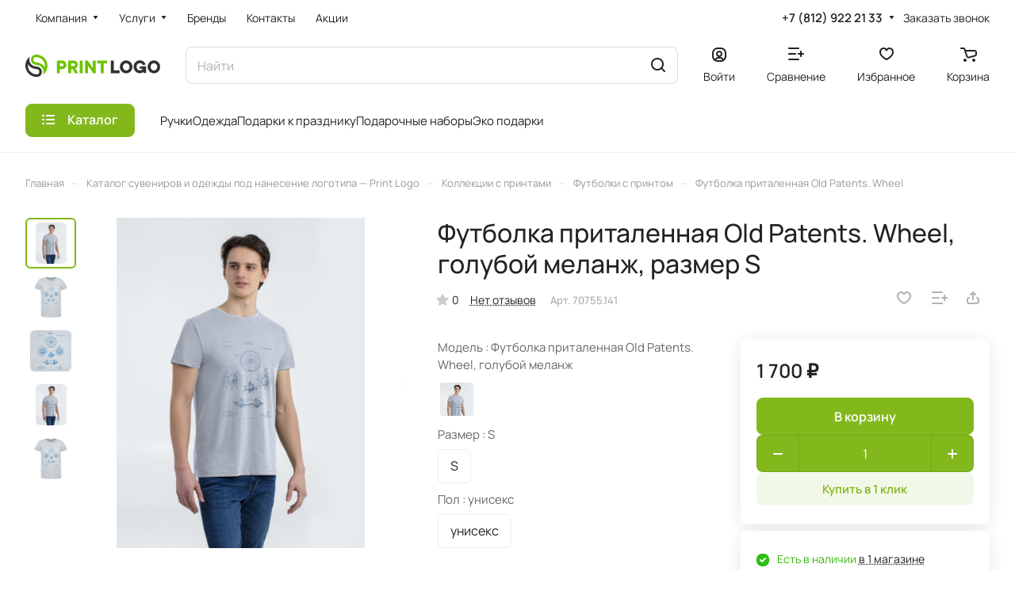

--- FILE ---
content_type: text/html; charset=UTF-8
request_url: https://print-logo.ru/catalog/kollektsii-s-printami/futbolki-s-printom/futbolka-pritalennaya-old-patents-wheel/?oid=554351
body_size: 60061
content:
<!DOCTYPE html>
<html xmlns="http://www.w3.org/1999/xhtml" xml:lang="ru" lang="ru" class="  ">

<head><link rel="canonical" href="https://print-logo.ru/catalog/kollektsii-s-printami/futbolki-s-printom/futbolka-pritalennaya-old-patents-wheel/" />
		<title>Футболка приталенная Old Patents. Wheel — печать логотипа | Print Logo</title>
		<meta name="viewport" content="initial-scale=1.0, width=device-width" />
		<meta name="HandheldFriendly" content="true" />
		<meta name="yes" content="yes" />
		<meta name="apple-mobile-web-app-status-bar-style" content="black" />
		<meta name="SKYPE_TOOLBAR" content="SKYPE_TOOLBAR_PARSER_COMPATIBLE" />
		<meta http-equiv="Content-Type" content="text/html; charset=UTF-8" />
<meta name="description" content="Футболка приталенная Old Patents. Wheel: брендирование, сроки и цена. CoolColor (арт. 70755.14). Закажите нанесение логотипа с доставкой по РФ на Print Logo." />

<link href="/bitrix/js/ui/design-tokens/dist/ui.design-tokens.min.css?174415424323463" rel="stylesheet"/>
<link href="/bitrix/js/ui/fonts/opensans/ui.font.opensans.min.css?17441542432320" rel="stylesheet"/>
<link href="/bitrix/js/main/popup/dist/main.popup.bundle.min.css?175048577628056" rel="stylesheet"/>
<link href="/bitrix/css/arturgolubev.cookiealert/style.min.css?17569033804696" rel="stylesheet"/>
<link href="/bitrix/cache/css/s1/aspro-lite/page_a190cc5f056038923e6d1d7f7993bfa7/page_a190cc5f056038923e6d1d7f7993bfa7_v1.css?1769093648141888" rel="stylesheet"/>
<link href="/bitrix/cache/css/s1/aspro-lite/default_b71c9845cd93ddd6c0fb1ded7d65d5e1/default_b71c9845cd93ddd6c0fb1ded7d65d5e1_v1.css?17690936428598" rel="stylesheet"/>
<link href="/bitrix/panel/main/popup.min.css?174415425120774" rel="stylesheet"/>
<link href="/bitrix/cache/css/s1/aspro-lite/default_f052de15671b2a203c963baf31604c1e/default_f052de15671b2a203c963baf31604c1e_v1.css?17690935763300" rel="stylesheet"/>
<link href="/bitrix/cache/css/s1/aspro-lite/default_204624c9ca8a71fc3dfa6666722dac66/default_204624c9ca8a71fc3dfa6666722dac66_v1.css?17690935762156" rel="stylesheet"/>
<link href="/bitrix/cache/css/s1/aspro-lite/template_d1ad20020f8fcdb82caa1931b0956834/template_d1ad20020f8fcdb82caa1931b0956834_v1.css?1769093604241688" rel="stylesheet" data-template-style="true"/>
<script>if(!window.BX)window.BX={};if(!window.BX.message)window.BX.message=function(mess){if(typeof mess==='object'){for(let i in mess) {BX.message[i]=mess[i];} return true;}};</script>
<script>(window.BX||top.BX).message({"JS_CORE_LOADING":"Загрузка...","JS_CORE_NO_DATA":"- Нет данных -","JS_CORE_WINDOW_CLOSE":"Закрыть","JS_CORE_WINDOW_EXPAND":"Развернуть","JS_CORE_WINDOW_NARROW":"Свернуть в окно","JS_CORE_WINDOW_SAVE":"Сохранить","JS_CORE_WINDOW_CANCEL":"Отменить","JS_CORE_WINDOW_CONTINUE":"Продолжить","JS_CORE_H":"ч","JS_CORE_M":"м","JS_CORE_S":"с","JSADM_AI_HIDE_EXTRA":"Скрыть лишние","JSADM_AI_ALL_NOTIF":"Показать все","JSADM_AUTH_REQ":"Требуется авторизация!","JS_CORE_WINDOW_AUTH":"Войти","JS_CORE_IMAGE_FULL":"Полный размер"});</script>

<script src="/bitrix/js/main/core/core.min.js?1769093561242882"></script>

<script>BX.Runtime.registerExtension({"name":"main.core","namespace":"BX","loaded":true});</script>
<script>BX.setJSList(["\/bitrix\/js\/main\/core\/core_ajax.js","\/bitrix\/js\/main\/core\/core_promise.js","\/bitrix\/js\/main\/polyfill\/promise\/js\/promise.js","\/bitrix\/js\/main\/loadext\/loadext.js","\/bitrix\/js\/main\/loadext\/extension.js","\/bitrix\/js\/main\/polyfill\/promise\/js\/promise.js","\/bitrix\/js\/main\/polyfill\/find\/js\/find.js","\/bitrix\/js\/main\/polyfill\/includes\/js\/includes.js","\/bitrix\/js\/main\/polyfill\/matches\/js\/matches.js","\/bitrix\/js\/ui\/polyfill\/closest\/js\/closest.js","\/bitrix\/js\/main\/polyfill\/fill\/main.polyfill.fill.js","\/bitrix\/js\/main\/polyfill\/find\/js\/find.js","\/bitrix\/js\/main\/polyfill\/matches\/js\/matches.js","\/bitrix\/js\/main\/polyfill\/core\/dist\/polyfill.bundle.js","\/bitrix\/js\/main\/core\/core.js","\/bitrix\/js\/main\/polyfill\/intersectionobserver\/js\/intersectionobserver.js","\/bitrix\/js\/main\/lazyload\/dist\/lazyload.bundle.js","\/bitrix\/js\/main\/polyfill\/core\/dist\/polyfill.bundle.js","\/bitrix\/js\/main\/parambag\/dist\/parambag.bundle.js"]);
</script>
<script>BX.Runtime.registerExtension({"name":"ui.dexie","namespace":"BX.DexieExport","loaded":true});</script>
<script>BX.Runtime.registerExtension({"name":"fc","namespace":"window","loaded":true});</script>
<script>BX.Runtime.registerExtension({"name":"aspro_cookie","namespace":"window","loaded":true});</script>
<script>BX.Runtime.registerExtension({"name":"aspro_metrika.goals","namespace":"window","loaded":true});</script>
<script>BX.Runtime.registerExtension({"name":"aspro_logo","namespace":"window","loaded":true});</script>
<script>(window.BX||top.BX).message({"ADD_BASKET_PROPS_TITLE":"Выберите свойства, добавляемые в корзину","ADD_BASKET_PROPS_BUTTON_TITLE":"Выбрать"});</script>
<script>BX.Runtime.registerExtension({"name":"aspro_item_action","namespace":"window","loaded":true});</script>
<script>(window.BX||top.BX).message({"NOTICE_ADDED2CART":"В корзине","NOTICE_CLOSE":"Закрыть","NOTICE_MORE":"и ещё #COUNT# #PRODUCTS#","NOTICE_PRODUCT0":"товаров","NOTICE_PRODUCT1":"товар","NOTICE_PRODUCT2":"товара","NOTICE_ERROR":"Ошибка","NOTICE_REQUEST_ERROR":"Ошибка запроса","NOTICE_AUTHORIZED":"Вы успешно авторизовались","NOTICE_ADDED2COMPARE":"В сравнении","NOTICE_ADDED2FAVORITE":"В избранном","NOTICE_ADDED2SUBSCRIBE":"Вы подписались","NOTICE_REMOVED_FROM_COMPARE":"Удалено из сравнения","NOTICE_REMOVED_FROM_FAVORITE":"Удалено из избранного","NOTICE_REMOVED_FROM_SUBSCRIBE":"Удалено из подписки"});</script>
<script>BX.Runtime.registerExtension({"name":"aspro_notice","namespace":"window","loaded":true});</script>
<script>BX.Runtime.registerExtension({"name":"aspro_scroll_to_top","namespace":"window","loaded":true});</script>
<script>BX.Runtime.registerExtension({"name":"aspro_dropdown_select","namespace":"window","loaded":true});</script>
<script>(window.BX||top.BX).message({"CT_BST_SEARCH_BUTTON2":"Найти","SEARCH_IN_SITE_FULL":"По всему сайту","SEARCH_IN_SITE":"Везде","SEARCH_IN_CATALOG_FULL":"По каталогу","SEARCH_IN_CATALOG":"Каталог"});</script>
<script>BX.Runtime.registerExtension({"name":"aspro_searchtitle","namespace":"window","loaded":true});</script>
<script>BX.Runtime.registerExtension({"name":"aspro_drag_scroll","namespace":"window","loaded":true});</script>
<script>BX.Runtime.registerExtension({"name":"ui.design-tokens","namespace":"window","loaded":true});</script>
<script>BX.Runtime.registerExtension({"name":"ui.fonts.opensans","namespace":"window","loaded":true});</script>
<script>BX.Runtime.registerExtension({"name":"main.popup","namespace":"BX.Main","loaded":true});</script>
<script>BX.Runtime.registerExtension({"name":"popup","namespace":"window","loaded":true});</script>
<script>BX.Runtime.registerExtension({"name":"aspro_hover_block","namespace":"window","loaded":true});</script>
<script>BX.Runtime.registerExtension({"name":"aspro_fancybox","namespace":"window","loaded":true});</script>
<script>BX.Runtime.registerExtension({"name":"aspro_detail","namespace":"window","loaded":true});</script>
<script>BX.Runtime.registerExtension({"name":"aspro_swiper_init","namespace":"window","loaded":true});</script>
<script>BX.Runtime.registerExtension({"name":"aspro_swiper","namespace":"window","loaded":true});</script>
<script>BX.Runtime.registerExtension({"name":"aspro_swiper_events","namespace":"window","loaded":true});</script>
<script>BX.Runtime.registerExtension({"name":"aspro_rounded_columns","namespace":"window","loaded":true});</script>
<script>BX.Runtime.registerExtension({"name":"aspro_viewed","namespace":"window","loaded":true});</script>
<script>BX.Runtime.registerExtension({"name":"aspro_gallery","namespace":"window","loaded":true});</script>
<script>BX.Runtime.registerExtension({"name":"aspro_stores_amount","namespace":"window","loaded":true});</script>
<script>BX.Runtime.registerExtension({"name":"aspro_video","namespace":"window","loaded":true});</script>
<script>BX.Runtime.registerExtension({"name":"aspro_countdown","namespace":"window","loaded":true});</script>
<script>BX.Runtime.registerExtension({"name":"aspro_rating","namespace":"window","loaded":true});</script>
<script>BX.Runtime.registerExtension({"name":"aspro_reviews","namespace":"window","loaded":true});</script>
<script>BX.Runtime.registerExtension({"name":"aspro_share","namespace":"window","loaded":true});</script>
<script>BX.Runtime.registerExtension({"name":"aspro_hint","namespace":"window","loaded":true});</script>
<script>BX.Runtime.registerExtension({"name":"aspro_chip","namespace":"window","loaded":true});</script>
<script>BX.Runtime.registerExtension({"name":"aspro_select_offer_func","namespace":"window","loaded":true});</script>
<script>BX.Runtime.registerExtension({"name":"aspro_select_offer","namespace":"window","loaded":true});</script>
<script>BX.Runtime.registerExtension({"name":"aspro_select_offer_load","namespace":"window","loaded":true});</script>
<script>BX.Runtime.registerExtension({"name":"aspro_chars","namespace":"window","loaded":true});</script>
<script>BX.Runtime.registerExtension({"name":"aspro_catalog","namespace":"window","loaded":true});</script>
<script>BX.Runtime.registerExtension({"name":"aspro_catalog_block","namespace":"window","loaded":true});</script>
<script>BX.Runtime.registerExtension({"name":"main.pageobject","namespace":"BX","loaded":true});</script>
<script>(window.BX||top.BX).message({"JS_CORE_LOADING":"Загрузка...","JS_CORE_NO_DATA":"- Нет данных -","JS_CORE_WINDOW_CLOSE":"Закрыть","JS_CORE_WINDOW_EXPAND":"Развернуть","JS_CORE_WINDOW_NARROW":"Свернуть в окно","JS_CORE_WINDOW_SAVE":"Сохранить","JS_CORE_WINDOW_CANCEL":"Отменить","JS_CORE_WINDOW_CONTINUE":"Продолжить","JS_CORE_H":"ч","JS_CORE_M":"м","JS_CORE_S":"с","JSADM_AI_HIDE_EXTRA":"Скрыть лишние","JSADM_AI_ALL_NOTIF":"Показать все","JSADM_AUTH_REQ":"Требуется авторизация!","JS_CORE_WINDOW_AUTH":"Войти","JS_CORE_IMAGE_FULL":"Полный размер"});</script>
<script>BX.Runtime.registerExtension({"name":"window","namespace":"window","loaded":true});</script>
<script>BX.Runtime.registerExtension({"name":"aspro_uniform","namespace":"window","loaded":true});</script>
<script>BX.Runtime.registerExtension({"name":"aspro_back_url","namespace":"window","loaded":true});</script>
<script>BX.Runtime.registerExtension({"name":"aspro_skeleton","namespace":"window","loaded":true});</script>
<script>(window.BX||top.BX).message({"LANGUAGE_ID":"ru","FORMAT_DATE":"DD.MM.YYYY","FORMAT_DATETIME":"DD.MM.YYYY HH:MI:SS","COOKIE_PREFIX":"BITRIX_SM","SERVER_TZ_OFFSET":"10800","UTF_MODE":"Y","SITE_ID":"s1","SITE_DIR":"\/","USER_ID":"","SERVER_TIME":1769267034,"USER_TZ_OFFSET":0,"USER_TZ_AUTO":"Y","bitrix_sessid":"ac171d62634942631fe2de5d307bac63"});</script>


<script  src="/bitrix/cache/js/s1/aspro-lite/kernel_main/kernel_main_v1.js?1769101518148499"></script>
<script src="/bitrix/js/ui/dexie/dist/dexie.bundle.min.js?1750485789102530"></script>
<script src="/bitrix/js/main/core/core_frame_cache.min.js?176909356110214"></script>
<script src="/bitrix/js/main/ajax.min.js?174415424322194"></script>
<script src="/bitrix/js/main/popup/dist/main.popup.bundle.min.js?176909356167515"></script>
<script src="/bitrix/js/main/rating.min.js?174415424312227"></script>
<script src="/bitrix/js/arturgolubev.cookiealert/script.min.js?17644016742889"></script>
<script>BX.setJSList(["\/bitrix\/js\/main\/pageobject\/dist\/pageobject.bundle.js","\/bitrix\/js\/main\/core\/core_window.js","\/bitrix\/js\/main\/session.js","\/bitrix\/js\/main\/date\/main.date.js","\/bitrix\/js\/main\/core\/core_date.js","\/bitrix\/js\/main\/utils.js","\/bitrix\/templates\/aspro-lite\/js\/jquery.history.js","\/bitrix\/templates\/aspro-lite\/components\/bitrix\/catalog.element\/main\/script.js","\/bitrix\/templates\/aspro-lite\/js\/hover-block.min.js","\/bitrix\/templates\/aspro-lite\/js\/jquery.fancybox.min.js","\/bitrix\/templates\/aspro-lite\/js\/slider.swiper.min.js","\/bitrix\/templates\/aspro-lite\/vendor\/js\/carousel\/swiper\/swiper-bundle.min.js","\/bitrix\/templates\/aspro-lite\/js\/slider.swiper.galleryEvents.min.js","\/bitrix\/templates\/aspro-lite\/js\/viewed.min.js","\/bitrix\/templates\/aspro-lite\/js\/gallery.min.js","\/bitrix\/templates\/aspro-lite\/js\/conditional\/stores_amount.min.js","\/bitrix\/templates\/aspro-lite\/vendor\/js\/jquery.plugin.min.js","\/bitrix\/templates\/aspro-lite\/vendor\/js\/countdown\/jquery.countdown.min.js","\/bitrix\/templates\/aspro-lite\/vendor\/js\/countdown\/jquery.countdown-ru.js","\/bitrix\/templates\/aspro-lite\/js\/conditional\/countdown.min.js","\/bitrix\/templates\/aspro-lite\/js\/select_offer_func.min.js","\/bitrix\/templates\/aspro-lite\/js\/select_offer.min.js","\/bitrix\/templates\/aspro-lite\/js\/select_offer_load.min.js","\/bitrix\/templates\/aspro-lite\/components\/bitrix\/catalog.section\/catalog_block\/script.js","\/bitrix\/templates\/aspro-lite\/js\/jquery.uniform.min.js","\/bitrix\/templates\/aspro-lite\/components\/bitrix\/sale.gift.main.products\/main\/script.js","\/bitrix\/templates\/aspro-lite\/components\/bitrix\/sale.gift.product\/main\/script.js","\/bitrix\/templates\/aspro-lite\/js\/observer.js","\/bitrix\/templates\/aspro-lite\/js\/lite.bootstrap.js","\/bitrix\/templates\/aspro-lite\/vendor\/jquery.cookie.js","\/bitrix\/templates\/aspro-lite\/vendor\/jquery.validate.min.js","\/bitrix\/templates\/aspro-lite\/vendor\/js\/ripple.js","\/bitrix\/templates\/aspro-lite\/js\/detectmobilebrowser.js","\/bitrix\/templates\/aspro-lite\/js\/matchMedia.js","\/bitrix\/templates\/aspro-lite\/js\/jquery.actual.min.js","\/bitrix\/templates\/aspro-lite\/js\/jquery-ui.min.js","\/bitrix\/templates\/aspro-lite\/js\/jqModal.js","\/bitrix\/templates\/aspro-lite\/js\/scrollTabs.js","\/bitrix\/templates\/aspro-lite\/js\/blocks\/controls.js","\/bitrix\/templates\/aspro-lite\/js\/blocks\/dropdown-product.js","\/bitrix\/templates\/aspro-lite\/js\/blocks\/hint.js","\/bitrix\/templates\/aspro-lite\/js\/blocks\/tabs-history.js","\/bitrix\/templates\/aspro-lite\/js\/general.js","\/bitrix\/templates\/aspro-lite\/js\/custom.js","\/bitrix\/templates\/aspro-lite\/js\/metrika.goals.min.js","\/bitrix\/templates\/aspro-lite\/js\/logo.min.js","\/bitrix\/templates\/aspro-lite\/js\/item-action.min.js","\/bitrix\/templates\/aspro-lite\/js\/notice.min.js","\/bitrix\/templates\/aspro-lite\/js\/scroll_to_top.min.js","\/bitrix\/templates\/aspro-lite\/components\/bitrix\/menu\/header\/script.js","\/bitrix\/templates\/aspro-lite\/js\/phones.js","\/bitrix\/components\/arturgolubev\/search.title\/script.js","\/bitrix\/templates\/aspro-lite\/components\/arturgolubev\/search.title\/corp\/script.js","\/bitrix\/templates\/aspro-lite\/js\/searchtitle.min.js","\/bitrix\/templates\/aspro-lite\/js\/dragscroll.min.js","\/bitrix\/templates\/aspro-lite\/components\/bitrix\/menu\/left\/script.js","\/bitrix\/templates\/aspro-lite\/components\/bitrix\/menu\/bottom\/script.js","\/bitrix\/components\/aspro\/developer.lite\/templates\/.default\/script.js","\/bitrix\/components\/aspro\/marketing.popup.lite\/templates\/.default\/script.js","\/bitrix\/templates\/aspro-lite\/js\/jquery.inputmask.bundle.min.js","\/bitrix\/templates\/aspro-lite\/components\/bitrix\/catalog.comments\/catalog\/script.js"]);</script>
<script>BX.setCSSList(["\/bitrix\/templates\/aspro-lite\/components\/bitrix\/catalog\/main\/style.css","\/bitrix\/templates\/aspro-lite\/css\/animation\/animate.min.css","\/bitrix\/templates\/aspro-lite\/components\/bitrix\/catalog.element\/main\/style.css","\/bitrix\/components\/aspro\/props.group.lite\/templates\/lite\/style.css","\/bitrix\/templates\/aspro-lite\/css\/jquery.fancybox.min.css","\/bitrix\/templates\/aspro-lite\/css\/fancybox-gallery.min.css","\/bitrix\/templates\/aspro-lite\/css\/detail.min.css","\/bitrix\/templates\/aspro-lite\/vendor\/css\/carousel\/swiper\/swiper-bundle.min.css","\/bitrix\/templates\/aspro-lite\/css\/slider.swiper.min.css","\/bitrix\/templates\/aspro-lite\/css\/slider.min.css","\/bitrix\/templates\/aspro-lite\/css\/rounded-columns.min.css","\/bitrix\/templates\/aspro-lite\/css\/gallery.min.css","\/bitrix\/templates\/aspro-lite\/css\/video-block.min.css","\/bitrix\/templates\/aspro-lite\/css\/conditional\/countdown.min.css","\/bitrix\/templates\/aspro-lite\/css\/rating.min.css","\/bitrix\/templates\/aspro-lite\/css\/reviews.min.css","\/bitrix\/templates\/aspro-lite\/css\/share.min.css","\/bitrix\/templates\/aspro-lite\/css\/blocks\/hint.min.css","\/bitrix\/templates\/aspro-lite\/css\/chip.min.css","\/bitrix\/templates\/aspro-lite\/css\/chars.min.css","\/bitrix\/templates\/aspro-lite\/components\/bitrix\/catalog.section\/catalog_block\/style.css","\/bitrix\/templates\/aspro-lite\/css\/catalog.min.css","\/bitrix\/templates\/aspro-lite\/css\/catalog-block.min.css","\/bitrix\/templates\/aspro-lite\/css\/back-url.min.css","\/bitrix\/templates\/aspro-lite\/css\/fonts\/manrope\/css\/manrope.min.css","\/bitrix\/templates\/aspro-lite\/css\/lite.bootstrap.css","\/bitrix\/templates\/aspro-lite\/vendor\/css\/ripple.css","\/bitrix\/templates\/aspro-lite\/css\/buttons.css","\/bitrix\/templates\/aspro-lite\/css\/svg.css","\/bitrix\/templates\/aspro-lite\/css\/header.css","\/bitrix\/templates\/aspro-lite\/css\/footer.css","\/bitrix\/templates\/aspro-lite\/css\/mobile-header.css","\/bitrix\/templates\/aspro-lite\/css\/mobile-menu.css","\/bitrix\/templates\/aspro-lite\/css\/header-fixed.css","\/bitrix\/templates\/aspro-lite\/css\/page-title-breadcrumb-pagination.css","\/bitrix\/templates\/aspro-lite\/css\/social-icons.css","\/bitrix\/templates\/aspro-lite\/css\/left-menu.css","\/bitrix\/templates\/aspro-lite\/css\/tabs.css","\/bitrix\/templates\/aspro-lite\/css\/bg-banner.css","\/bitrix\/templates\/aspro-lite\/css\/item-views.css","\/bitrix\/templates\/aspro-lite\/css\/blocks\/cross.css","\/bitrix\/templates\/aspro-lite\/css\/blocks\/dark-light-theme.css","\/bitrix\/templates\/aspro-lite\/css\/blocks\/flexbox.css","\/bitrix\/templates\/aspro-lite\/css\/blocks\/grid-list.css","\/bitrix\/templates\/aspro-lite\/css\/blocks\/gutters.css","\/bitrix\/templates\/aspro-lite\/css\/blocks\/hint.css","\/bitrix\/templates\/aspro-lite\/css\/blocks\/images.css","\/bitrix\/templates\/aspro-lite\/css\/blocks\/line-block.css","\/bitrix\/templates\/aspro-lite\/css\/blocks\/mobile-scrolled.css","\/bitrix\/templates\/aspro-lite\/css\/blocks\/popup.css","\/bitrix\/templates\/aspro-lite\/css\/blocks\/prices.css","\/bitrix\/templates\/aspro-lite\/css\/blocks\/scroller.css","\/bitrix\/templates\/aspro-lite\/css\/blocks\/social-list.css","\/bitrix\/templates\/aspro-lite\/css\/blocks\/sticker.css","\/bitrix\/templates\/aspro-lite\/css\/blocks\/sticky.css","\/bitrix\/templates\/.default\/ajax\/ajax.css","\/bitrix\/templates\/aspro-lite\/css\/item-action.min.css","\/bitrix\/templates\/aspro-lite\/css\/notice.min.css","\/bitrix\/templates\/aspro-lite\/css\/scroll_to_top.min.css","\/bitrix\/templates\/aspro-lite\/components\/bitrix\/menu\/header\/style.css","\/bitrix\/templates\/aspro-lite\/css\/dropdown-select.min.css","\/bitrix\/templates\/aspro-lite\/components\/arturgolubev\/search.title\/corp\/style.css","\/bitrix\/templates\/aspro-lite\/css\/dragscroll.min.css","\/bitrix\/templates\/aspro-lite\/components\/bitrix\/breadcrumb\/main\/style.css","\/bitrix\/templates\/aspro-lite\/components\/bitrix\/news.list\/banners\/style.css","\/bitrix\/templates\/aspro-lite\/components\/bitrix\/menu\/bottom\/style.css","\/bitrix\/components\/aspro\/developer.lite\/templates\/.default\/style.css","\/bitrix\/components\/aspro\/marketing.popup.lite\/templates\/.default\/style.css","\/bitrix\/templates\/aspro-lite\/styles.css","\/bitrix\/templates\/aspro-lite\/template_styles.css","\/bitrix\/templates\/aspro-lite\/css\/form.css","\/bitrix\/templates\/aspro-lite\/css\/colored.css","\/bitrix\/templates\/aspro-lite\/css\/responsive.css","\/bitrix\/templates\/aspro-lite\/css\/custom.css","\/bitrix\/templates\/aspro-lite\/components\/bitrix\/catalog.comments\/catalog\/style.css","\/bitrix\/components\/bitrix\/rating.vote\/templates\/standart_text\/style.css","\/bitrix\/components\/aspro\/catalog.viewed.lite\/templates\/main\/style.css","\/bitrix\/templates\/aspro-lite\/css\/skeleton.css","\/bitrix\/templates\/aspro-lite\/css\/bottom-icons-panel.css"]);</script>
<script>BX.message({'JS_REQUIRED':'Заполните это поле!','JS_FORMAT':'Неверный формат!','JS_FILE_EXT':'Недопустимое расширение файла!','JS_PASSWORD_COPY':'Пароли не совпадают!','JS_PASSWORD_LENGTH':'Минимум 6 символов!','JS_ERROR':'Неверно заполнено поле!','JS_FILE_SIZE':'Максимальный размер 5мб!','JS_FILE_BUTTON_NAME':'Выберите файл','JS_FILE_DEFAULT':'Файл не найден','JS_DATE':'Некорректная дата!','JS_DATETIME':'Некорректная дата/время!','JS_REQUIRED_LICENSES':'Согласитесь с условиями','JS_REQUIRED_OFFER':'Согласитесь с условиями','JS_INVALID_NUMBER':'Неверный номер','JS_INVALID_COUNTRY_CODE':'Неверный код страны','JS_TOO_SHORT':'Номер слишком короткий','JS_TOO_LONG':'Номер слишком длинный','S_CALLBACK':'Заказать звонок','S_QUESTION':'Задать вопрос','S_ASK_QUESTION':'Задать вопрос','S_FEEDBACK':'Оставить отзыв','ERROR_INCLUDE_MODULE_DIGITAL_TITLE':'Ошибка подключения модуля &laquo;Аспро: ЛайтШоп&raquo;','ERROR_INCLUDE_MODULE_DIGITAL_TEXT':'Ошибка подключения модуля &laquo;Аспро: ЛайтШоп&raquo;.<br />Пожалуйста установите модуль и повторите попытку','S_SERVICES':'Наши услуги','S_SERVICES_SHORT':'Услуги','S_TO_ALL_SERVICES':'Все услуги','S_CATALOG':'Каталог товаров','S_CATALOG_SHORT':'Каталог','S_TO_ALL_CATALOG':'Весь каталог','S_CATALOG_FAVORITES':'Наши товары','S_CATALOG_FAVORITES_SHORT':'Товары','S_NEWS':'Новости','S_TO_ALL_NEWS':'Все новости','S_COMPANY':'О компании','S_OTHER':'Прочее','S_CONTENT':'Контент','T_JS_ARTICLE':'Артикул: ','T_JS_NAME':'Наименование: ','T_JS_PRICE':'Цена: ','T_JS_QUANTITY':'Количество: ','T_JS_SUMM':'Сумма: ','FANCY_CLOSE':'Закрыть','FANCY_NEXT':'Вперед','FANCY_PREV':'Назад','CUSTOM_COLOR_CHOOSE':'Выбрать','CUSTOM_COLOR_CANCEL':'Отмена','S_MOBILE_MENU':'Меню','DIGITAL_T_MENU_BACK':'Назад','DIGITAL_T_MENU_CALLBACK':'Обратная связь','DIGITAL_T_MENU_CONTACTS_TITLE':'Будьте на связи','TITLE_BASKET':'В корзине товаров на #SUMM#','BASKET_SUMM':'#SUMM#','EMPTY_BASKET':'Корзина пуста','TITLE_BASKET_EMPTY':'Корзина пуста','BASKET':'Корзина','SEARCH_TITLE':'Поиск','SOCIAL_TITLE':'Оставайтесь на связи','LOGIN':'Войти','MY_CABINET':'Кабинет','SUBSCRIBE_TITLE':'Будьте всегда в курсе','HEADER_SCHEDULE':'Время работы','SEO_TEXT':'SEO описание','COMPANY_IMG':'Картинка компании','COMPANY_TEXT':'Описание компании','JS_RECAPTCHA_ERROR':'Пройдите проверку','JS_PROCESSING_ERROR':'Согласитесь с условиями!','CONFIG_SAVE_SUCCESS':'Настройки сохранены','CONFIG_SAVE_FAIL':'Ошибка сохранения настроек','CLEAR_FILE':'Отменить','ALL_SECTIONS_PROJECT':'Все проекты','RELOAD_PAGE':'Обновить страницу','REFRESH':'Поменять картинку','RECAPTCHA_TEXT':'Подтвердите, что вы не робот','SHOW':'Еще','HIDE':'Скрыть','FILTER_EXPAND_VALUES':'Показать все','FILTER_HIDE_VALUES':'Свернуть','COUNTDOWN_SEC':'сек','COUNTDOWN_MIN':'мин','COUNTDOWN_HOUR':'час','COUNTDOWN_DAY0':'дн','COUNTDOWN_DAY1':'дн','COUNTDOWN_DAY2':'дн','COUNTDOWN_WEAK0':'Недель','COUNTDOWN_WEAK1':'Неделя','COUNTDOWN_WEAK2':'Недели','COUNTDOWN_MONTH0':'Месяцев','COUNTDOWN_MONTH1':'Месяц','COUNTDOWN_MONTH2':'Месяца','COUNTDOWN_YEAR0':'Лет','COUNTDOWN_YEAR1':'Год','COUNTDOWN_YEAR2':'Года','COUNTDOWN_COMPACT_SEC':'с','COUNTDOWN_COMPACT_MIN':'м','COUNTDOWN_COMPACT_HOUR':'ч','COUNTDOWN_COMPACT_DAY':'д','COUNTDOWN_COMPACT_WEAK':'н','COUNTDOWN_COMPACT_MONTH':'м','COUNTDOWN_COMPACT_YEAR0':'л','COUNTDOWN_COMPACT_YEAR1':'г','BASKET_PRINT_BUTTON':'Распечатать','BASKET_CLEAR_ALL_BUTTON':'Очистить','BASKET_QUICK_ORDER_BUTTON':'Быстрый заказ','BASKET_CONTINUE_BUTTON':'Продолжить покупки','BASKET_ORDER_BUTTON':'Оформить заказ','SHARE_BUTTON':'Поделиться','BASKET_CHANGE_TITLE':'Ваш заказ','BASKET_CHANGE_LINK':'Изменить','MORE_INFO_SKU':'Купить','ITEM_ECONOMY':'Экономия','ITEM_ARTICLE':'Артикул: ','JS_FORMAT_ORDER':'имеет неверный формат','JS_BASKET_COUNT_TITLE':'В корзине товаров на SUMM','POPUP_VIDEO':'Видео','POPUP_GIFT_TEXT':'Нашли что-то особенное? Намекните другу о подарке!','ORDER_FIO_LABEL':'Ф.И.О.','ORDER_PHONE_LABEL':'Телефон','ORDER_REGISTER_BUTTON':'Регистрация','PRICES_TYPE':'Варианты цен','FILTER_HELPER_VALUES':' знач.','SHOW_MORE_SCU_MAIN':'Еще #COUNT#','SHOW_MORE_SCU_1':'предложение','SHOW_MORE_SCU_2':'предложения','SHOW_MORE_SCU_3':'предложений','PARENT_ITEM_NOT_FOUND':'Не найден основной товар для услуги в корзине. Обновите страницу и попробуйте снова.','S_FAVORITE':'Избранное','S_COMPARE':'Сравнение'})</script>
<style>html {--border-radius:8px;--theme-base-color:#83b81d;--theme-base-opacity-color:#83b81d1a;--theme-more-color:#83b81d;--theme-outer-border-radius:8px;--theme-text-transform:none;--theme-letter-spacing:normal;--theme-button-font-size:0%;--theme-button-padding-2px:0%;--theme-button-padding-1px:0%;--theme-more-color-hue:81;--theme-more-color-saturation:73%;--theme-more-color-lightness:42%;--theme-base-color-hue:81;--theme-base-color-saturation:73%;--theme-base-color-lightness:42%;--theme-lightness-hover-diff:6%;}</style>
<style>html {font-size:16px;--theme-font-family:Manrope;--theme-font-title-family:var(--theme-font-family);--theme-font-title-weight:500;}</style>
<style>html {--theme-page-width: 1500px;--theme-page-width-padding: 32px}</style>

            <script src="/bitrix/templates/aspro-lite/js/app.min.js?17441542512299"></script>
            <script data-skip-moving="true" src="/bitrix/js/main/jquery/jquery-3.6.0.min.js"></script>
            <script data-skip-moving="true" src="/bitrix/templates/aspro-lite/js/speed.min.js?=1744154251"></script>
        
<link href="/bitrix/templates/aspro-lite/css/print.min.css?174415425112929" data-template-style="true" rel="stylesheet" media="print">
<script>window.lazySizesConfig = window.lazySizesConfig || {};lazySizesConfig.loadMode = 1;lazySizesConfig.expand = 200;lazySizesConfig.expFactor = 1;lazySizesConfig.hFac = 0.1;window.lazySizesConfig.loadHidden = false;</script>
<script src="/bitrix/templates/aspro-lite/vendor/lazysizes.min.js" data-skip-moving="true" defer=""></script>
<script src="/bitrix/templates/aspro-lite/vendor/ls.unveilhooks.min.js" data-skip-moving="true" defer=""></script>
<link rel="shortcut icon" href="/favicon.svg" type="image/svg+xml" />
<link rel="apple-touch-icon" sizes="180x180" href="/upload/CLite/390/iuj7uu17kyqvhp0ibtbr8xn937gp2zc2.svg" />
<meta property="og:description" content="Футболка приталенная Old Patents. Wheel: брендирование, сроки и цена. CoolColor (арт. 70755.14). Закажите нанесение логотипа с доставкой по РФ на Print Logo." />
<meta property="og:image" content="https://print-logo.ru:443/upload/iblock/b5f/joo84lcywdrpamiwxk19age3a9v6uy3c.jpg" />
<link rel="image_src" href="https://print-logo.ru:443/upload/iblock/b5f/joo84lcywdrpamiwxk19age3a9v6uy3c.jpg"  />
<meta property="og:title" content="Футболка приталенная Old Patents. Wheel — печать логотипа | Print Logo" />
<meta property="og:type" content="website" />
<meta property="og:url" content="https://print-logo.ru:443/catalog/kollektsii-s-printami/futbolki-s-printom/futbolka-pritalennaya-old-patents-wheel/?oid=554351" />



<script  src="/bitrix/cache/js/s1/aspro-lite/template_3b7f5915a82049e611a0e3efe013251d/template_3b7f5915a82049e611a0e3efe013251d_v1.js?1769093604354529"></script>
<script  src="/bitrix/cache/js/s1/aspro-lite/page_b6014d3caa0f132798f9f57f46ac438d/page_b6014d3caa0f132798f9f57f46ac438d_v1.js?1769093642356366"></script>
<script  src="/bitrix/cache/js/s1/aspro-lite/default_cd49aa653365053c7f5ef84e93ac2863/default_cd49aa653365053c7f5ef84e93ac2863_v1.js?17690936428574"></script>

				<style>html {--header-height:193px;}</style>	</head>
	<body class="block-wo-title  site_s1   side_left hide_menu_page region_confirm_normal header_fill_ fixed_y mfixed_y mfixed_view_always title_position_left mmenu_leftside mheader-v1 footer-v1 fill_bg_ header-v4 title-v1 bottom-icons-panel_y with_order with_cabinet with_phones theme-light" id="main" data-site="/">
		<div class="bx_areas"></div>

		
		<div id="panel"></div>


		<!--'start_frame_cache_4bYrEX'--><!--'end_frame_cache_4bYrEX'-->				                                <script data-skip-moving="true">
            var solutionName = 'arLiteOptions';
            var arAsproOptions = window[solutionName] = ({});
            var arAsproCounters = {};
            var arBasketItems = {};
        </script>
        <script src="/bitrix/templates/aspro-lite/js/setTheme.php?site_id=s1&site_dir=/" data-skip-moving="true"></script>
        <script>

        if (arAsproOptions.SITE_ADDRESS){
            arAsproOptions.SITE_ADDRESS = arAsproOptions.SITE_ADDRESS.replace(/'/g, "");
        }

        window.basketJSParams = window.basketJSParams || [];
        window.dataLayer = window.dataLayer || [];        BX.message({'MIN_ORDER_PRICE_TEXT':'<b>Минимальная сумма заказа #PRICE#<\/b><br/>Пожалуйста, добавьте еще товаров в корзину','LICENSES_TEXT':'Продолжая, вы соглашаетесь с <a href=\"/include/licenses_detail.php\" target=\"_blank\">политикой конфиденциальности<\/a>','OFFER_TEXT':'Продолжая, вы соглашаетесь с <a href=\"/include/offer_detail.php\" target=\"_blank\">публичной офертой<\/a>','LICENSES_OFFER_TEXT':'Продолжая, вы соглашаетесь с <a href=\"/include/licenses_detail.php\" target=\"_blank\">политикой конфиденциальности<\/a> и с <a href=\"/include/offer_detail.php\" target=\"_blank\">публичной офертой<\/a>'});
        arAsproOptions.PAGES.FRONT_PAGE = window[solutionName].PAGES.FRONT_PAGE = "";
        arAsproOptions.PAGES.BASKET_PAGE = window[solutionName].PAGES.BASKET_PAGE = "";
        arAsproOptions.PAGES.ORDER_PAGE = window[solutionName].PAGES.ORDER_PAGE = "";
        arAsproOptions.PAGES.PERSONAL_PAGE = window[solutionName].PAGES.PERSONAL_PAGE = "";
        arAsproOptions.PAGES.CATALOG_PAGE = window[solutionName].PAGES.CATALOG_PAGE = "1";
        </script>
        <!--'start_frame_cache_options-block'-->            <script>
            var arAsproCounters = {'BASKET':{'ITEMS':[],'COUNT':'0','TITLE':'Корзина пуста'},'DELAY':{'ITEMS':[],'COUNT':'0'},'NOT_AVAILABLE':{'ITEMS':[],'COUNT':'0'},'COMPARE':{'ITEMS':[],'COUNT':'0','TITLE':'Список сравниваемых элементов'},'FAVORITE':{'ITEMS':[],'COUNT':'0','TITLE':'Избранные товары'},'SUBSCRIBE':{'ITEMS':[],'COUNT':'0','TITLE':'Подписка на товары'}};
            </script>
            <!--'end_frame_cache_options-block'-->
		<div class="body  hover_">
			<div class="body_media"></div>

						<div class="headers-container">				
				<div class="title-v1" data-ajax-block="HEADER" data-ajax-callback="headerInit">
										
<header class="header_4 header  header--narrow ">
	<div class="header__inner  header__inner--no-pt">

		
		<div class="header__top-part " data-ajax-load-block="HEADER_TOP_PART">
							<div class="maxwidth-theme">
							
			<div class="header__top-inner">

				
								<div class="header__top-item header-menu dotted-flex-1 hide-dotted">
					<nav class="mega-menu sliced">
						    <div class="catalog_icons_">
        <div class="header-menu__wrapper">
                                            <div class="header-menu__item unvisible header-menu__item--first  header-menu__item--dropdown">
                                            <a class="header-menu__link header-menu__link--top-level light-opacity-hover fill-theme-hover banner-light-text dark_link" href="/company/">
                            <span class="header-menu__title font_14">
                                Компания                            </span>
                                                            <i class="svg inline  header-menu__wide-submenu-right-arrow fill-dark-light-block banner-light-icon-fill inline " aria-hidden="true"><svg width="7" height="5" ><use xlink:href="/bitrix/templates/aspro-lite/images/svg/arrows.svg?1744154251#down-7-5"></use></svg></i>                                                    </a>
                                                                                    <div class="header-menu__dropdown-menu dropdown-menu-wrapper dropdown-menu-wrapper--visible dropdown-menu-wrapper--woffset">
                            <div class="dropdown-menu-inner rounded-x ">

                                
                                
                                
                                <ul class="header-menu__dropdown-menu-inner ">
                                                                                                                                                                <li class="header-menu__dropdown-item  count_ ">
                                                <a class="font_15 dropdown-menu-item dark_link fill-dark-light-block " href="/company/index.php">
                                                    О компании                                                                                                    </a>
                                                                                            </li>
                                                                                                                                                                                                        <li class="header-menu__dropdown-item  count_ ">
                                                <a class="font_15 dropdown-menu-item dark_link fill-dark-light-block " href="/company/licenses/">
                                                    Сертификаты                                                                                                    </a>
                                                                                            </li>
                                                                                                                                                                                                        <li class="header-menu__dropdown-item  count_ ">
                                                <a class="font_15 dropdown-menu-item dark_link fill-dark-light-block " href="/company/docs/">
                                                    Каталоги                                                                                                    </a>
                                                                                            </li>
                                                                                                                                                                                                        <li class="header-menu__dropdown-item  count_ ">
                                                <a class="font_15 dropdown-menu-item dark_link fill-dark-light-block " href="/company/reviews/">
                                                    Отзывы                                                                                                    </a>
                                                                                            </li>
                                                                                                            </ul>

                                                                                            </div>
                        </div>
                                                        </div>
                                                            <div class="header-menu__item unvisible   header-menu__item--dropdown">
                                            <a class="header-menu__link header-menu__link--top-level light-opacity-hover fill-theme-hover banner-light-text dark_link" href="/services/">
                            <span class="header-menu__title font_14">
                                Услуги                            </span>
                                                            <i class="svg inline  header-menu__wide-submenu-right-arrow fill-dark-light-block banner-light-icon-fill inline " aria-hidden="true"><svg width="7" height="5" ><use xlink:href="/bitrix/templates/aspro-lite/images/svg/arrows.svg?1744154251#down-7-5"></use></svg></i>                                                    </a>
                                                                                    <div class="header-menu__dropdown-menu dropdown-menu-wrapper dropdown-menu-wrapper--visible dropdown-menu-wrapper--woffset">
                            <div class="dropdown-menu-inner rounded-x ">

                                
                                
                                
                                <ul class="header-menu__dropdown-menu-inner ">
                                                                                                                                                                <li class="header-menu__dropdown-item  count_ ">
                                                <a class="font_15 dropdown-menu-item dark_link fill-dark-light-block " href="/services/brendirovanie-korporativnoy-odezhdy-i-podarkov/">
                                                    Брендирование корпоративной одежды и подарков                                                                                                    </a>
                                                                                            </li>
                                                                                                                                                                                                        <li class="header-menu__dropdown-item  count_ ">
                                                <a class="font_15 dropdown-menu-item dark_link fill-dark-light-block " href="/services/vyazanie-na-zakaz/">
                                                     Вязание на заказ                                                                                                    </a>
                                                                                            </li>
                                                                                                                                                                                                        <li class="header-menu__dropdown-item  count_ ">
                                                <a class="font_15 dropdown-menu-item dark_link fill-dark-light-block " href="/services/vyshivka/">
                                                    Вышивка                                                                                                    </a>
                                                                                            </li>
                                                                                                                                                                                                        <li class="header-menu__dropdown-item  count_ ">
                                                <a class="font_15 dropdown-menu-item dark_link fill-dark-light-block " href="/services/lazernaya-gravirovka/">
                                                    Лазерная гравировка                                                                                                    </a>
                                                                                            </li>
                                                                                                                                                                                                        <li class="header-menu__dropdown-item  count_ ">
                                                <a class="font_15 dropdown-menu-item dark_link fill-dark-light-block " href="/services/leybly-i-shildy/">
                                                    Лейблы и шильды                                                                                                    </a>
                                                                                            </li>
                                                                                                                                                                                                        <li class="header-menu__dropdown-item  count_ ">
                                                <a class="font_15 dropdown-menu-item dark_link fill-dark-light-block " href="/services/nadglazurnaya-dekol/">
                                                    Надглазурная деколь                                                                                                    </a>
                                                                                            </li>
                                                                                                                                                                                                        <li class="header-menu__dropdown-item  count_ ">
                                                <a class="font_15 dropdown-menu-item dark_link fill-dark-light-block " href="/services/nakleyka-pod-smoloy/">
                                                    Наклейка под смолой                                                                                                    </a>
                                                                                            </li>
                                                                                                                                                                                                        <li class="header-menu__dropdown-item  count_ ">
                                                <a class="font_15 dropdown-menu-item dark_link fill-dark-light-block " href="/services/pechat-na-tkani/">
                                                    Печать на ткани                                                                                                    </a>
                                                                                            </li>
                                                                                                                                                                                                        <li class="header-menu__dropdown-item  count_ ">
                                                <a class="font_15 dropdown-menu-item dark_link fill-dark-light-block " href="/services/sublimatsiya/">
                                                    Сублимация                                                                                                    </a>
                                                                                            </li>
                                                                                                                                                                                                        <li class="header-menu__dropdown-item  count_ ">
                                                <a class="font_15 dropdown-menu-item dark_link fill-dark-light-block " href="/services/tampopechat/">
                                                    Тампопечать                                                                                                    </a>
                                                                                            </li>
                                                                                                                                                                                                        <li class="header-menu__dropdown-item  count_ ">
                                                <a class="font_15 dropdown-menu-item dark_link fill-dark-light-block " href="/services/tisnenie/">
                                                    Тиснение                                                                                                    </a>
                                                                                            </li>
                                                                                                                                                                                                        <li class="header-menu__dropdown-item  count_ ">
                                                <a class="font_15 dropdown-menu-item dark_link fill-dark-light-block " href="/services/uf-pechat/">
                                                    УФ-печать                                                                                                    </a>
                                                                                            </li>
                                                                                                                                                                                                        <li class="header-menu__dropdown-item  count_ ">
                                                <a class="font_15 dropdown-menu-item dark_link fill-dark-light-block " href="/services/fleks/">
                                                    Флекс                                                                                                    </a>
                                                                                            </li>
                                                                                                                                                                                                        <li class="header-menu__dropdown-item  count_ ">
                                                <a class="font_15 dropdown-menu-item dark_link fill-dark-light-block " href="/services/tsifrovaya-pechat/">
                                                    Цифровая печать                                                                                                    </a>
                                                                                            </li>
                                                                                                                                                                                                        <li class="header-menu__dropdown-item  count_ ">
                                                <a class="font_15 dropdown-menu-item dark_link fill-dark-light-block " href="/services/shelkografiya/">
                                                    Шелкография                                                                                                    </a>
                                                                                            </li>
                                                                                                            </ul>

                                                                                            </div>
                        </div>
                                                        </div>
                                                            <div class="header-menu__item unvisible   ">
                                            <a class="header-menu__link header-menu__link--top-level light-opacity-hover fill-theme-hover banner-light-text dark_link" href="/brands/">
                            <span class="header-menu__title font_14">
                                Бренды                            </span>
                                                    </a>
                                                                                                </div>
                                                            <div class="header-menu__item unvisible   ">
                                            <a class="header-menu__link header-menu__link--top-level light-opacity-hover fill-theme-hover banner-light-text dark_link" href="/contacts/">
                            <span class="header-menu__title font_14">
                                Контакты                            </span>
                                                    </a>
                                                                                                </div>
                                                            <div class="header-menu__item unvisible  header-menu__item--last ">
                                            <a class="header-menu__link header-menu__link--top-level light-opacity-hover fill-theme-hover banner-light-text dark_link" href="/sales/">
                            <span class="header-menu__title font_14">
                                Акции                            </span>
                                                    </a>
                                                                                                </div>
                            
                            <div class="header-menu__item header-menu__item--more-items unvisible">
                    <div class="header-menu__link banner-light-icon-fill fill-dark-light-block light-opacity-hover">
                        <i class="svg inline  inline " aria-hidden="true"><svg width="15" height="3" ><use xlink:href="/bitrix/templates/aspro-lite/images/svg/header_icons.svg?1744154251#dots-15-3"></use></svg></i>                    </div>
                    <div class="header-menu__dropdown-menu dropdown-menu-wrapper dropdown-menu-wrapper--visible dropdown-menu-wrapper--woffset">
                        <ul class="header-menu__more-items-list dropdown-menu-inner rounded-x"></ul>
                    </div>
                </div>
                    </div>
    </div>
    <script data-skip-moving="true">
        if (typeof topMenuAction !== 'function'){
            function topMenuAction() {
                //CheckTopMenuPadding();
                //CheckTopMenuOncePadding();
                if (typeof CheckTopMenuDotted !== 'function'){
                    let timerID = setInterval(function(){
                        if (typeof CheckTopMenuDotted === 'function'){
                            CheckTopMenuDotted();
                            clearInterval(timerID);
                        }
                    }, 100);
                } else {
                    CheckTopMenuDotted();
                }
            }
        }

    </script>
					</nav>
				</div>

												
            <div class="header__top-item no-shrinked " data-ajax-load-block="HEADER_TOGGLE_PHONE">
                
                                                <div class="">
                                <div class="phones">
                                                                        <div class="phones__phones-wrapper">
                                                                                        
                                <div class="phones__inner phones__inner--big fill-theme-parent">
                <a class="phones__phone-link phones__phone-first dark_link banner-light-text menu-light-text icon-block__name" href="tel:+78129222133">+7 (812) 922 21 33</a>
                                    <div class="phones__dropdown ">
                        <div class="dropdown dropdown--relative">
                                                                                            <div class="phones__phone-more dropdown__item color-theme-hover dropdown__item--first dropdown__item--last">
                                    <a class="phones__phone-link dark_link phones__phone-link--no_descript" rel="nofollow" href="tel:+78129222133">+7 (812) 922 21 33</a>
                                </div>
                                                        <div class="phones__dropdown-item callback-item">
                                <div class="animate-load btn btn-default btn-wide btn-sm" data-event="jqm" data-param-id="5" data-name="callback">
                                    Заказать звонок                                </div>
                            </div>
                        </div>
                        <div class="dropdown dropdown--relative">
                                                                                    <div class="phones__dropdown-item">
                                                    <div class="email__title phones__dropdown-title">
                        E-mail                    </div>
                                <div class="phones__dropdown-value">
                                        <div>
                        <a href="mailto:info@print-logo.ru">info@print-logo.ru</a>                    </div>
                </div>

                                    </div>
                                                                                                                            <div class="phones__dropdown-item">
            
                            <div class="schedule__title phones__dropdown-title">
                    Режим работы                </div>
            
            <div class="phones__dropdown-value">
                                <div class="schedule__text  ">
                                            пн-пт с 10 до 18 часов                                    </div>
            </div>

                            </div>
                                    

	<!-- noindex -->
			<div class="phones__dropdown-item social-item">
	
	<div class="social">
		<ul class="social__items social__items--md social__items--type-color social__items--grid">
																																	<li class="social__item grid-list__item hover_blink vkontakte ">
							<a class="social__link shine" href="https://vk.com/print_logo_ru" target="_blank" rel="nofollow" title="ВКонтакте"></a>
						</li>
																																																																																																																		<li class="social__item grid-list__item hover_blink whatsapp ">
							<a class="social__link shine" href="https://wa.me/+79112548767" target="_blank" rel="nofollow" title="Whats App"></a>
						</li>
																																																						</ul>

			</div>

			</div>
		<!-- /noindex -->
                        </div>
                    </div>
                    <span class="more-arrow banner-light-icon-fill menu-light-icon-fill fill-dark-light-block">
                        <i class="svg inline  inline " aria-hidden="true"><svg width="7" height="5" ><use xlink:href="/bitrix/templates/aspro-lite/images/svg/arrows.svg?1744154251#down-7-5"></use></svg></i>                                            </span>
                            </div>
                                                                        </div>

                                                                            <div>
                                            <div class="phones__callback light-opacity-hover animate-load dark_link banner-light-text menu-light-text hide-1200" data-event="jqm" data-param-id="5" data-name="callback">
                                                Заказать звонок                                            </div>
                                        </div>
                                                                    </div>
                            </div>
                        
                
            </div>


            
												
												
            <div class="header__top-item hidden" data-ajax-load-block="HEADER_TOGGLE_THEME_SELECTOR">
                
            </div>


            				

			</div>
							</div>
					</div>

		
		
		<div class="header__main-part   header__main-part--long part-with-search"  data-ajax-load-block="HEADER_MAIN_PART">

							<div class="maxwidth-theme">
			
			<div class="header__main-inner relative part-with-search__inner">

				<div class="header__main-item">
					<div class="line-block line-block--40">
												<div class="logo  line-block__item no-shrinked">
							<!--'start_frame_cache_header-buffered-logo1'--><a class="menu-light-icon-fill banner-light-icon-fill" href="/"><svg width="1472" height="243" viewBox="0 0 1472 243" fill="none" xmlns="http://www.w3.org/2000/svg">
<path fill-rule="evenodd" clip-rule="evenodd" d="M191.809 221.166C199.077 215.975 205.826 209.745 211.537 202.477C234.38 175.481 243.724 143.813 240.609 108.51C239.052 93.9741 234.899 80.4761 228.15 67.4973C206.865 25.4461 163.775 -0.511507 117.051 0.00764439C108.226 0.00764439 99.9194 1.04595 92.1321 4.68001C81.23 9.87152 72.9235 17.1396 67.2129 27.5227C63.0597 35.3099 61.5022 44.1355 61.5022 52.9611C61.5022 60.7484 62.0214 69.0548 65.1363 76.8421C73.4427 97.6081 91.0938 106.953 111.86 111.106C117.051 112.144 122.762 112.144 127.954 113.183C137.817 114.74 148.2 117.855 157.026 122.527C176.754 132.391 189.733 148.485 194.924 169.77C197.52 179.634 197.52 190.017 196.482 200.4C195.962 207.668 193.886 214.936 191.809 221.166ZM212.056 139.14C213.614 130.315 213.614 120.97 212.575 111.625C211.537 100.204 207.903 89.8209 202.711 79.957C187.137 47.2504 153.392 27.0035 117.051 27.0035C113.417 27.0035 107.188 27.0035 103.553 29.0801C98.362 31.6759 93.6896 34.7908 91.0938 39.9823C89.0172 44.1355 88.4981 48.8079 88.4981 53.4802C88.4981 57.6335 88.4981 62.3058 90.0555 66.459C94.7279 77.8804 105.111 81.5144 117.051 84.1102C121.724 85.1485 126.915 85.1485 132.107 85.6676C145.086 88.2634 157.545 91.8975 168.967 98.1273C188.175 107.472 202.711 121.489 212.056 139.14Z" fill="#6FC300"/>
<path fill-rule="evenodd" clip-rule="evenodd" d="M49.0428 21.8118C41.7747 27.0033 35.0257 33.2331 29.3151 40.5012C6.4724 67.4971 -2.87233 99.1653 0.761734 134.468C2.31919 149.004 6.4724 162.502 13.2214 175.481C33.9874 217.532 77.5962 244.009 124.32 242.97C132.626 242.97 141.452 241.932 149.239 238.298C160.141 233.106 168.967 225.838 174.158 215.455C178.312 207.668 179.869 198.842 179.869 190.017C179.869 182.23 179.35 173.923 176.235 166.136C167.929 145.37 150.277 136.025 128.992 131.872C123.801 130.834 118.609 130.834 112.898 129.795C103.035 128.238 93.1707 125.123 83.826 120.451C64.0982 110.587 51.1194 94.493 45.9279 73.2078C43.3322 63.3439 43.3322 52.9609 44.3705 42.5778C44.8896 35.3097 46.4471 28.0416 49.0428 21.8118ZM28.7959 103.838C27.2385 112.663 27.2385 122.008 28.2768 131.353C29.3151 142.774 32.9491 153.157 37.6215 163.021C54.2343 195.728 87.9792 215.974 124.32 215.455C127.954 215.455 134.184 215.455 137.299 213.379C142.49 210.783 147.162 207.668 149.758 202.476C151.835 198.323 152.354 193.651 152.354 188.979C152.354 184.825 152.354 180.153 150.797 176C146.124 164.059 135.741 160.944 123.801 158.349C119.128 157.31 113.418 157.31 108.226 156.272C95.2473 154.195 82.7877 150.561 71.3663 144.332C52.6769 135.506 38.1406 121.489 28.7959 103.838Z" fill="#313130"/>
<path d="M398.432 64.3826C405.7 64.3826 412.449 65.4209 418.159 68.0166C424.389 70.6124 429.581 73.7273 433.734 77.8805C438.406 82.0337 441.521 87.2252 444.117 92.9359C446.713 98.6466 447.751 104.876 447.751 111.625C447.751 118.374 446.193 124.085 444.117 130.315C441.521 136.025 438.406 141.217 433.734 145.37C429.581 149.523 424.389 153.157 418.159 155.234C412.449 157.83 405.7 158.868 398.432 158.868H376.627V202.996H344.44V64.3826H398.432ZM398.432 127.719C403.623 127.719 407.776 126.162 410.891 123.047C414.006 119.932 416.083 115.779 416.083 111.625C416.083 106.953 414.525 103.319 410.891 100.204C407.257 97.0891 403.104 95.5317 398.432 95.5317H376.627V128.238H398.432V127.719ZM524.066 64.3826C531.334 64.3826 537.564 65.4209 543.794 68.0166C549.505 70.0932 554.696 73.2081 558.849 77.3614C563.003 81.5146 566.637 86.1869 568.713 91.3784C571.309 96.57 572.347 102.281 572.347 108.51C572.347 116.298 570.79 123.047 568.194 128.238C565.598 133.43 562.483 137.583 559.368 141.217C556.254 144.851 553.139 146.928 550.024 148.485C547.428 150.043 545.871 150.562 545.871 150.562L576.5 203.515H541.198L515.76 157.311H499.147V203.515H467.479V64.3826H524.066ZM524.066 125.642C529.777 125.642 533.93 124.085 537.045 120.97C540.16 117.855 541.717 114.221 541.717 110.068C541.717 105.915 540.16 102.281 537.045 99.1657C533.93 96.57 529.777 95.0125 524.066 95.0125H499.666V125.642H524.066ZM624.782 202.996H593.113V64.3826H624.782V202.996ZM768.067 64.3826V202.996H739.514L683.446 121.489V202.996H651.777V64.3826H680.331L736.399 145.889V64.3826H768.067ZM854.766 202.996H823.097V95.0125H783.642V64.3826H894.74V95.0125H855.285V202.996H854.766Z" fill="#6FC300"/>
<path d="M933.677 64.3824H965.345V172.366H1028.16V202.996H933.677V64.3824ZM1137.18 133.43C1137.18 127.719 1136.15 122.527 1134.59 117.855C1132.51 113.183 1129.92 109.029 1126.8 105.395C1123.17 101.761 1119.53 99.1655 1115.38 97.0889C1110.71 95.0123 1106.55 93.974 1101.36 93.974C1096.69 93.974 1091.5 95.0123 1087.35 97.0889C1082.67 99.1655 1079.04 101.761 1075.92 105.395C1072.81 109.029 1070.21 113.183 1068.14 117.855C1066.06 122.527 1065.54 127.719 1065.54 133.43C1065.54 139.14 1066.58 144.332 1068.14 149.523C1070.21 154.196 1072.81 158.349 1075.92 161.983C1079.56 165.617 1083.19 168.213 1087.35 170.289C1091.5 172.366 1096.17 173.404 1101.36 173.404C1106.55 173.404 1111.23 172.366 1115.38 170.289C1120.05 168.213 1123.69 165.617 1126.8 161.983C1129.92 158.349 1132.51 154.196 1134.59 149.523C1136.15 144.332 1137.18 139.14 1137.18 133.43ZM1168.85 133.43C1168.85 143.293 1166.78 152.638 1163.14 161.464C1159.51 169.77 1154.84 177.557 1148.61 183.787C1142.38 190.017 1135.11 195.209 1126.8 198.843C1118.49 202.477 1109.67 204.034 1100.32 204.034C1090.98 204.034 1082.15 202.477 1073.85 198.843C1065.54 195.209 1058.27 190.017 1052.04 183.787C1045.81 177.557 1041.14 169.77 1037.51 161.464C1033.87 152.638 1031.8 143.813 1031.8 133.43C1031.8 123.566 1033.35 114.74 1037.51 105.915C1041.14 97.0889 1045.81 89.8208 1052.04 83.591C1058.27 77.3612 1065.54 72.1697 1073.85 68.5356C1082.15 64.9015 1090.98 63.3441 1100.32 63.3441C1109.67 63.3441 1118.49 64.9015 1126.8 68.5356C1135.11 72.1697 1142.38 76.842 1148.61 83.591C1154.84 89.8208 1159.51 97.6081 1163.14 105.915C1166.78 114.221 1168.85 123.566 1168.85 133.43ZM1250.36 127.719H1317.33V202.477H1295.53L1289.81 188.979C1286.7 191.574 1283.07 194.17 1278.91 196.247C1275.28 197.804 1271.64 199.881 1266.45 200.919C1261.78 202.477 1256.07 202.996 1249.84 202.996C1240.5 202.996 1231.67 201.438 1223.36 197.804C1215.06 194.17 1207.79 188.979 1201.56 182.749C1195.33 176.519 1190.66 168.732 1187.02 160.425C1183.39 151.6 1181.83 142.774 1181.83 132.391C1181.83 122.527 1183.39 113.702 1187.02 104.876C1190.66 96.0506 1195.33 88.7825 1201.56 82.5527C1207.79 76.3229 1215.06 71.1314 1223.36 67.4973C1231.67 63.8632 1240.5 62.3058 1249.84 62.3058C1258.15 62.3058 1265.41 63.3441 1272.68 65.9398C1279.43 68.5356 1285.66 72.1697 1291.37 76.842C1296.56 81.5144 1301.24 86.7059 1304.87 92.4166C1308.5 98.1272 1311.1 104.357 1312.66 110.587L1279.95 112.663C1278.91 110.068 1277.87 107.991 1276.32 105.395C1274.76 102.8 1272.68 100.723 1270.09 99.1655C1267.49 97.0889 1264.9 95.5315 1261.26 94.4932C1258.15 93.4549 1254.51 92.9357 1249.84 92.9357C1245.17 92.9357 1239.98 93.974 1235.82 96.0506C1231.15 98.1272 1227.52 100.723 1224.4 104.357C1221.29 107.991 1218.69 112.144 1216.61 116.817C1214.54 121.489 1213.5 126.681 1213.5 132.391C1213.5 138.102 1214.54 143.293 1216.61 148.485C1218.17 153.157 1221.29 157.311 1224.4 160.945C1227.52 164.579 1231.67 167.174 1235.82 169.251C1239.98 171.328 1244.65 172.366 1249.84 172.366C1254.51 172.366 1258.15 171.847 1261.78 170.808C1265.41 169.77 1268.53 168.213 1270.61 166.655C1273.2 164.579 1275.28 163.021 1276.84 160.425C1278.39 158.349 1279.43 156.272 1280.47 153.676H1249.84V127.719H1250.36ZM1439.33 133.43C1439.33 127.719 1438.29 122.527 1436.73 117.855C1434.66 113.183 1432.06 109.029 1428.95 105.395C1425.83 101.761 1421.68 99.1655 1417.53 97.0889C1412.85 95.0123 1408.7 93.974 1403.51 93.974C1398.84 93.974 1393.65 95.0123 1389.49 97.0889C1384.82 99.1655 1381.19 101.761 1378.07 105.395C1374.96 109.029 1372.36 113.183 1370.28 117.855C1368.21 122.527 1367.17 127.719 1367.17 133.43C1367.17 139.14 1368.21 144.332 1370.28 149.523C1371.84 154.196 1374.96 158.349 1378.07 161.983C1381.19 165.617 1385.34 168.213 1389.49 170.289C1393.65 172.366 1398.32 173.404 1403.51 173.404C1408.7 173.404 1413.37 172.366 1417.53 170.289C1421.68 168.213 1425.83 165.617 1428.95 161.983C1432.06 158.349 1434.66 154.196 1436.73 149.523C1438.81 144.332 1439.33 139.14 1439.33 133.43ZM1471.52 133.43C1471.52 143.293 1469.96 152.638 1466.33 161.464C1462.69 169.77 1458.02 177.557 1451.79 183.787C1445.56 190.017 1438.29 195.209 1429.99 198.843C1421.68 202.477 1412.85 204.034 1403.51 204.034C1394.16 204.034 1385.34 202.477 1377.03 198.843C1368.73 195.209 1361.46 190.017 1355.23 183.787C1349 177.557 1343.81 169.77 1340.69 161.464C1337.06 152.638 1335.5 143.813 1335.5 133.43C1335.5 123.566 1337.06 114.74 1340.69 105.915C1344.33 97.0889 1349 89.8208 1355.23 83.591C1361.46 77.3612 1368.73 72.1697 1377.03 68.5356C1385.34 64.9015 1394.16 63.3441 1403.51 63.3441C1412.85 63.3441 1421.68 64.9015 1429.99 68.5356C1438.29 72.1697 1445.56 76.842 1451.79 83.591C1458.02 89.8208 1462.69 97.6081 1466.33 105.915C1469.44 114.221 1471.52 123.566 1471.52 133.43Z" fill="#313130"/>
</svg>
</a><!--'end_frame_cache_header-buffered-logo1'-->						</div>
					</div>
				</div>

												
            <div class="header__main-item hide-1300 " data-ajax-load-block="HEADER_TOGGLE_SLOGAN">
                
                                                                                <div class="slogan font_14 muted">
                                    <div class="slogan__text banner-light-text">
                                        Санкт-Петербург                                    </div>
                                </div>
                                                        
                
            </div>


            
								
            <div class="header__main-item flex-1 header__search " data-ajax-load-block="HEADER_TOGGLE_SEARCH">
                
                                                                                <div class="">
                                    	<div class="search-wrapper relative">
		<div id="title-search">
			<form action="/catalog/" class="search">
				<button class="search-input-close btn-close fill-dark-light-block" type="button">
					<i class="svg inline clear  inline " aria-hidden="true"><svg width="16" height="16" ><use xlink:href="/bitrix/templates/aspro-lite/images/svg/header_icons.svg?1744154251#close-16-16"></use></svg></i>				</button>
				<div class="search-input-div">
					<input class="search-input font_16 banner-light-text form-control" id="title-search-input" type="text" name="q" value="" placeholder="Найти" size="40" maxlength="50" autocomplete="off" />
				</div>
				
				<div class="search-button-div">
					<button class="btn btn--no-rippple btn-clear-search fill-dark-light-block banner-light-icon-fill light-opacity-hover" type="reset" name="rs">
						<i class="svg inline clear  inline " aria-hidden="true"><svg width="9" height="9" ><use xlink:href="/bitrix/templates/aspro-lite/images/svg/header_icons.svg?1744154251#close-9-9"></use></svg></i>					</button>

					
					<button class="btn btn-search btn--no-rippple fill-dark-light-block banner-light-icon-fill light-opacity-hover" type="submit" name="s" value="Найти">
						<i class="svg inline search  inline " aria-hidden="true"><svg width="18" height="18" ><use xlink:href="/bitrix/templates/aspro-lite/images/svg/header_icons.svg?1744154251#search-18-18"></use></svg></i>					</button>
				</div>
			</form>
		</div>
	</div>

<script>
	var jsControl = new JCTitleSearch2({
		//'WAIT_IMAGE': '/bitrix/themes/.default/images/wait.gif',
		'AJAX_PAGE' : '/catalog/kollektsii-s-printami/futbolki-s-printom/futbolka-pritalennaya-old-patents-wheel/?oid=554351',
		'CONTAINER_ID': 'title-search',
		'INPUT_ID': 'title-search-input',
		'INPUT_ID_TMP': 'title-search-input',
		'MIN_QUERY_LEN': 2
	});
</script>                                </div>
                                                    
                
            </div>


            				
				<div class="header__main-item ">
					<div class="line-block line-block--40">
												
            <div class="line-block__item " data-ajax-load-block="HEADER_TOGGLE_CABINET">
                
                                                <div class="header-cabinet">
                                                                <!--'start_frame_cache_cabinet-link1'-->        <!-- noindex -->
                                <a class="header-cabinet__link fill-theme-hover fill-dark-light-block light-opacity-hover dark_link animate-load fill-dark-light-block color-theme-hover banner-light-icon-fill banner-light-text flexbox flexbox--direction-column flexbox--align-center" data-event="jqm" title="Войти" data-param-backurl="%2Fcatalog%2Fkollektsii-s-printami%2Ffutbolki-s-printom%2Ffutbolka-pritalennaya-old-patents-wheel%2F%3Foid%3D554351" data-param-type="auth" data-name="auth" href="/personal/">
                                    <i class="svg inline header__icon banner-light-icon-fill menu-light-icon-fill inline " aria-hidden="true"><svg width="18" height="18" ><use xlink:href="/bitrix/templates/aspro-lite/images/svg/header_icons.svg?1744154251#log-out-18-18"></use></svg></i>                                                    <span class="header-cabinet__name header__icon-name menu-light-text banner-light-text ">Войти</span>
                            </a>
                <!-- /noindex -->
        <!--'end_frame_cache_cabinet-link1'-->                            </div>
                        
                
            </div>


            
												
            <div class="line-block__item " data-ajax-load-block="HEADER_TOGGLE_COMPARE">
                
                                                <div class="header-compare js-compare-block-wrapper">
                                <!--'start_frame_cache_compare-link1'-->        <!--noindex-->
		<a class=" compare-link dark_link light-opacity-hover fill-theme-hover fill-dark-light-block color-theme-hover banner-light-icon-fill flexbox flexbox--direction-column flexbox--align-center" href="/catalog/compare.php" title="Список сравниваемых элементов">
		<span class="compare-block icon-block-with-counter menu-light-icon-fill fill-use-888 fill-theme-use-svg-hover">
			<span class="js-compare-block ">					
				<span class="icon-count icon-count--compare bg-more-theme count">0</span>
			</span>
			<i class="svg inline compare header__icon inline " aria-hidden="true"><svg width="20" height="16" ><use xlink:href="/bitrix/templates/aspro-lite/images/svg/catalog/item_icons.svg?1744154251#compare-20-16"></use></svg></i>				
		</span>
					<span class="header__icon-name title menu-light-text banner-light-text">Сравнение</span>
			</a>
<!--/noindex-->        <div class="compare-dropdown product-dropdown-hover-block"></div>
        <!--'end_frame_cache_compare-link1'-->                            </div>
                            
                
            </div>


            
												
            <div class="line-block__item " data-ajax-load-block="HEADER_TOGGLE_FAVORITE">
                
                                                <div class="header-favorite js-favorite-block-wrapper">
                                <!--'start_frame_cache_favorite-link1'-->        <a rel="nofollow" title="Избранные товары" href="/personal/favorite/" class="header-icon dark_link light-opacity-hover color-theme-hover fill-theme-hover fill-dark-light-block color-theme-hover banner-light-icon-fill banner-light-text flexbox flexbox--direction-column flexbox--align-center no-shrinked">
            <span class="favorite-block icon-block-with-counter menu-light-icon-fill  fill-use-888 fill-theme-use-svg-hover">
                <span class="js-favorite-block ">
                    <span class="icon-count icon-count--favorite bg-more-theme count empted">0</span>
                </span>
                <i class="svg inline header__icon banner-light-icon-fill inline " aria-hidden="true"><svg width="18" height="16" ><use xlink:href="/bitrix/templates/aspro-lite/images/svg/catalog/item_icons.svg?1744154251#favorite-18-16"></use></svg></i>            </span>
                            <span class="header__icon-name">Избранное</span>
                    </a>
        <div class="favorite-dropdown product-dropdown-hover-block"></div>
        <!--'end_frame_cache_favorite-link1'-->                            </div>
                            
                
            </div>


            
												
            <div class="line-block__item " data-ajax-load-block="HEADER_TOGGLE_BASKET">
                
                                                <div class="header-cart">
                                <!--'start_frame_cache_basket-link1'-->            <div class="basket top">
                <!-- noindex -->
                <a rel="nofollow" title="Корзина пуста" href="/basket/" class="fill-theme-hover light-opacity-hover dark_link flexbox flexbox--direction-column flexbox--align-center fill-dark-light-block no-shrinked ">
                    <span class="js-basket-block header-cart__inner header-cart__inner--empty">
                        <i class="svg inline basket header__icon banner-light-icon-fill menu-light-icon-fill inline " aria-hidden="true"><svg width="21" height="18" ><use xlink:href="/bitrix/templates/aspro-lite/images/svg/catalog/item_icons.svg?1744154251#cart-21-18"></use></svg></i>                        <span class="header-cart__count bg-more-theme count empted">0</span>
                    </span>

                                            <span class="header__icon-name header-cart__name menu-light-text banner-light-text">Корзина</span>
                                    </a>
                <div class="basket-dropdown basket_hover_block loading_block loading_block_content"></div>
                <!-- /noindex -->
            </div>
        <!--'end_frame_cache_basket-link1'-->                            </div>
                        
                
            </div>


            					</div>
				</div>

			</div>

							</div>
				
		</div>

				<div class="header__bottom-part  ">

							<div class="maxwidth-theme">
			
			<div class="header__bottom-inner relative header__bottom-inner--long">

														<div class="header__main-item header__burger menu-dropdown-offset">
						<nav class="mega-menu">
							    <div class="catalog_icons_">
        <div class="header-menu__wrapper">
                                            <div class="header-menu__item unvisible header-menu__item--first header-menu__item--last header-menu__item--dropdown header-menu__item--wide active">
                                            <button type="button" class="header-menu__link--only-catalog fill-use-fff btn btn-default btn--no-rippple">
                                                            <i class="svg inline header-menu__burger-icon inline " aria-hidden="true"><svg width="16" height="16" ><use xlink:href="/bitrix/templates/aspro-lite/images/svg/header_icons.svg?1744154251#burger-16-16"></use></svg></i>                                                        <span class="header-menu__title font_14">
                                Каталог                            </span>
                        </button>
                                                                                    <div class="header-menu__dropdown-menu dropdown-menu-wrapper dropdown-menu-wrapper--visible ">
                            <div class="dropdown-menu-inner rounded-x ">

                                
                                                                    <div class="header-menu__wide-limiter scrollbar">
                                
                                
                                <ul class="header-menu__dropdown-menu-inner  header-menu__dropdown-menu--grids">
                                                                                                                    <li class="header-menu__dropdown-item count_ has_img header-menu__dropdown-item--img-LEFT">
                <div class="header-menu__dropdown-item-img  header-menu__dropdown-item-img--LEFT">
				<div class="header-menu__dropdown-item-img-inner">
                    <a href="/catalog/prazdniki/">
                                                    <img class="lazyload "  src="[data-uri]" data-src="/upload/resize_cache/iblock/00c/56_56_0/gq71hyb53903ib3tnctim1l2etl409a6.jpg" alt="Праздники" title="Праздники" />
                                            </a>
				</div>
            </div>
            
    <div class="header-menu__wide-item-wrapper">
        <a class="font_16 font_weight--500 dark_link switcher-title header-menu__wide-child-link fill-theme-hover" href="/catalog/prazdniki/">
            <span>Праздники</span>
                    </a>
            </div>
</li>                                                                                                                    <li class="header-menu__dropdown-item count_ has_img header-menu__dropdown-item--img-LEFT">
                <div class="header-menu__dropdown-item-img  header-menu__dropdown-item-img--LEFT">
				<div class="header-menu__dropdown-item-img-inner">
                    <a href="/catalog/ruchki-s-logotipom/">
                                                    <img class="lazyload "  src="[data-uri]" data-src="/upload/resize_cache/iblock/7f0/56_56_0/g3p38zsv23pvvcqsx3hb9h619rr5o22i.jpg" alt="Ручки с логотипом" title="Ручки с логотипом" />
                                            </a>
				</div>
            </div>
            
    <div class="header-menu__wide-item-wrapper">
        <a class="font_16 font_weight--500 dark_link switcher-title header-menu__wide-child-link fill-theme-hover" href="/catalog/ruchki-s-logotipom/">
            <span>Ручки с логотипом</span>
                    </a>
            </div>
</li>                                                                                                                    <li class="header-menu__dropdown-item count_ has_img header-menu__dropdown-item--img-LEFT">
                <div class="header-menu__dropdown-item-img  header-menu__dropdown-item-img--LEFT">
				<div class="header-menu__dropdown-item-img-inner">
                    <a href="/catalog/ezhednevniki-i-bloknoty/">
                                                    <img class="lazyload "  src="[data-uri]" data-src="/upload/resize_cache/iblock/41c/56_56_0/kqjx1slaa2cgp048fqm900op2e3enhw9.jpg" alt="Ежедневники и блокноты" title="Ежедневники и блокноты" />
                                            </a>
				</div>
            </div>
            
    <div class="header-menu__wide-item-wrapper">
        <a class="font_16 font_weight--500 dark_link switcher-title header-menu__wide-child-link fill-theme-hover" href="/catalog/ezhednevniki-i-bloknoty/">
            <span>Ежедневники и блокноты</span>
                    </a>
            </div>
</li>                                                                                                                    <li class="header-menu__dropdown-item count_ has_img header-menu__dropdown-item--img-LEFT">
                <div class="header-menu__dropdown-item-img  header-menu__dropdown-item-img--LEFT">
				<div class="header-menu__dropdown-item-img-inner">
                    <a href="/catalog/promo-suveniry/">
                                                    <img class="lazyload "  src="[data-uri]" data-src="/upload/resize_cache/iblock/12c/56_56_0/fbjhr7g9ok8bb1bnfiqu5w1cdz6vtsvo.jpg" alt="Промо сувениры" title="Промо сувениры" />
                                            </a>
				</div>
            </div>
            
    <div class="header-menu__wide-item-wrapper">
        <a class="font_16 font_weight--500 dark_link switcher-title header-menu__wide-child-link fill-theme-hover" href="/catalog/promo-suveniry/">
            <span>Промо сувениры</span>
                    </a>
            </div>
</li>                                                                                                                    <li class="header-menu__dropdown-item count_ has_img header-menu__dropdown-item--img-LEFT">
                <div class="header-menu__dropdown-item-img  header-menu__dropdown-item-img--LEFT">
				<div class="header-menu__dropdown-item-img-inner">
                    <a href="/catalog/podarochnye-nabory-s-logotipom/">
                                                    <img class="lazyload "  src="[data-uri]" data-src="/upload/resize_cache/iblock/e1f/56_56_0/aq0q14u016u3r795d6dmm6z9k4vpdfai.jpg" alt="Подарочные наборы" title="Подарочные наборы" />
                                            </a>
				</div>
            </div>
            
    <div class="header-menu__wide-item-wrapper">
        <a class="font_16 font_weight--500 dark_link switcher-title header-menu__wide-child-link fill-theme-hover" href="/catalog/podarochnye-nabory-s-logotipom/">
            <span>Подарочные наборы</span>
                    </a>
            </div>
</li>                                                                                                                    <li class="header-menu__dropdown-item count_ has_img header-menu__dropdown-item--img-LEFT">
                <div class="header-menu__dropdown-item-img  header-menu__dropdown-item-img--LEFT">
				<div class="header-menu__dropdown-item-img-inner">
                    <a href="/catalog/odezhda/">
                                                    <img class="lazyload "  src="[data-uri]" data-src="/upload/resize_cache/iblock/ae4/56_56_0/tdyg27ovgwrxguzmfth1epgw4kvw5gcz.jpg" alt="Одежда" title="Одежда" />
                                            </a>
				</div>
            </div>
            
    <div class="header-menu__wide-item-wrapper">
        <a class="font_16 font_weight--500 dark_link switcher-title header-menu__wide-child-link fill-theme-hover" href="/catalog/odezhda/">
            <span>Одежда</span>
                    </a>
            </div>
</li>                                                                                                                    <li class="header-menu__dropdown-item count_ has_img header-menu__dropdown-item--img-LEFT">
                <div class="header-menu__dropdown-item-img  header-menu__dropdown-item-img--LEFT">
				<div class="header-menu__dropdown-item-img-inner">
                    <a href="/catalog/elektronika/">
                                                    <img class="lazyload "  src="[data-uri]" data-src="/upload/resize_cache/iblock/5d0/56_56_0/95i85d1yhgbqhn1jmq28bwfb69kt55v8.jpg" alt="Электроника" title="Электроника" />
                                            </a>
				</div>
            </div>
            
    <div class="header-menu__wide-item-wrapper">
        <a class="font_16 font_weight--500 dark_link switcher-title header-menu__wide-child-link fill-theme-hover" href="/catalog/elektronika/">
            <span>Электроника</span>
                    </a>
            </div>
</li>                                                                                                                    <li class="header-menu__dropdown-item count_ has_img header-menu__dropdown-item--img-LEFT">
                <div class="header-menu__dropdown-item-img  header-menu__dropdown-item-img--LEFT">
				<div class="header-menu__dropdown-item-img-inner">
                    <a href="/catalog/korporativnye-podarki/">
                                                    <img class="lazyload "  src="[data-uri]" data-src="/upload/resize_cache/iblock/713/56_56_0/jxap0csj1dv6uj3nzh2b6zl96bdakicn.jpg" alt="Корпоративные подарки" title="Корпоративные подарки" />
                                            </a>
				</div>
            </div>
            
    <div class="header-menu__wide-item-wrapper">
        <a class="font_16 font_weight--500 dark_link switcher-title header-menu__wide-child-link fill-theme-hover" href="/catalog/korporativnye-podarki/">
            <span>Корпоративные подарки</span>
                    </a>
            </div>
</li>                                                                                                                    <li class="header-menu__dropdown-item count_ has_img header-menu__dropdown-item--img-LEFT">
                <div class="header-menu__dropdown-item-img  header-menu__dropdown-item-img--LEFT">
				<div class="header-menu__dropdown-item-img-inner">
                    <a href="/catalog/posuda/">
                                                    <img class="lazyload "  src="[data-uri]" data-src="/upload/resize_cache/iblock/ced/56_56_0/e9ih37ytl0ow64gd335ubk7ejaaqzoce.jpg" alt="Посуда" title="Посуда" />
                                            </a>
				</div>
            </div>
            
    <div class="header-menu__wide-item-wrapper">
        <a class="font_16 font_weight--500 dark_link switcher-title header-menu__wide-child-link fill-theme-hover" href="/catalog/posuda/">
            <span>Посуда</span>
                    </a>
            </div>
</li>                                                                                                                    <li class="header-menu__dropdown-item count_ has_img header-menu__dropdown-item--img-LEFT">
                <div class="header-menu__dropdown-item-img  header-menu__dropdown-item-img--LEFT">
				<div class="header-menu__dropdown-item-img-inner">
                    <a href="/catalog/sumki/">
                                                    <img class="lazyload "  src="[data-uri]" data-src="/upload/resize_cache/iblock/2e6/56_56_0/eytoemrcfxunnvoadpnynannq5ayaw0o.jpg" alt="Сумки" title="Сумки" />
                                            </a>
				</div>
            </div>
            
    <div class="header-menu__wide-item-wrapper">
        <a class="font_16 font_weight--500 dark_link switcher-title header-menu__wide-child-link fill-theme-hover" href="/catalog/sumki/">
            <span>Сумки</span>
                    </a>
            </div>
</li>                                                                                                                    <li class="header-menu__dropdown-item count_ has_img header-menu__dropdown-item--img-LEFT">
                <div class="header-menu__dropdown-item-img  header-menu__dropdown-item-img--LEFT">
				<div class="header-menu__dropdown-item-img-inner">
                    <a href="/catalog/tovary-dlya-doma/">
                                                    <img class="lazyload "  src="[data-uri]" data-src="/upload/resize_cache/iblock/577/56_56_0/7702h9x7x7vrtpmhvr527p2xyh1fiss8.jpg" alt="Товары для дома" title="Товары для дома" />
                                            </a>
				</div>
            </div>
            
    <div class="header-menu__wide-item-wrapper">
        <a class="font_16 font_weight--500 dark_link switcher-title header-menu__wide-child-link fill-theme-hover" href="/catalog/tovary-dlya-doma/">
            <span>Товары для дома</span>
                    </a>
            </div>
</li>                                                                                                                    <li class="header-menu__dropdown-item count_ has_img header-menu__dropdown-item--img-LEFT">
                <div class="header-menu__dropdown-item-img  header-menu__dropdown-item-img--LEFT">
				<div class="header-menu__dropdown-item-img-inner">
                    <a href="/catalog/otdykh/">
                                                    <img class="lazyload "  src="[data-uri]" data-src="/upload/resize_cache/iblock/62b/56_56_0/1l15t8evhxb2b76205yrpblv3e5ru2q5.jpg" alt="Отдых" title="Отдых" />
                                            </a>
				</div>
            </div>
            
    <div class="header-menu__wide-item-wrapper">
        <a class="font_16 font_weight--500 dark_link switcher-title header-menu__wide-child-link fill-theme-hover" href="/catalog/otdykh/">
            <span>Отдых</span>
                    </a>
            </div>
</li>                                                                                                                    <li class="header-menu__dropdown-item count_ has_img header-menu__dropdown-item--img-LEFT">
                <div class="header-menu__dropdown-item-img  header-menu__dropdown-item-img--LEFT">
				<div class="header-menu__dropdown-item-img-inner">
                    <a href="/catalog/zonty/">
                                                    <img class="lazyload "  src="[data-uri]" data-src="/upload/resize_cache/iblock/399/56_56_0/htt4xksky1r2kyneekzl7wttmhhntlvq.jpg" alt="Зонты" title="Зонты" />
                                            </a>
				</div>
            </div>
            
    <div class="header-menu__wide-item-wrapper">
        <a class="font_16 font_weight--500 dark_link switcher-title header-menu__wide-child-link fill-theme-hover" href="/catalog/zonty/">
            <span>Зонты</span>
                    </a>
            </div>
</li>                                                                                                                    <li class="header-menu__dropdown-item count_ has_img header-menu__dropdown-item--img-LEFT">
                <div class="header-menu__dropdown-item-img  header-menu__dropdown-item-img--LEFT">
				<div class="header-menu__dropdown-item-img-inner">
                    <a href="/catalog/eko-podarki/">
                                                    <img class="lazyload "  src="[data-uri]" data-src="/upload/resize_cache/iblock/5b5/56_56_0/g8ousljcwwlb1r3qnjbnxmaw0xy0pr0a.jpg" alt="Эко подарки" title="Эко подарки" />
                                            </a>
				</div>
            </div>
            
    <div class="header-menu__wide-item-wrapper">
        <a class="font_16 font_weight--500 dark_link switcher-title header-menu__wide-child-link fill-theme-hover" href="/catalog/eko-podarki/">
            <span>Эко подарки</span>
                    </a>
            </div>
</li>                                                                                                                    <li class="header-menu__dropdown-item count_ has_img header-menu__dropdown-item--img-LEFT">
                <div class="header-menu__dropdown-item-img  header-menu__dropdown-item-img--LEFT">
				<div class="header-menu__dropdown-item-img-inner">
                    <a href="/catalog/nagrady-s-logotipom/">
                                                    <img class="lazyload "  src="[data-uri]" data-src="/upload/resize_cache/iblock/e57/56_56_0/s5buh3b42j3ftolpm24cn3ggmn2zt1u8.jpg" alt="Награды" title="Награды" />
                                            </a>
				</div>
            </div>
            
    <div class="header-menu__wide-item-wrapper">
        <a class="font_16 font_weight--500 dark_link switcher-title header-menu__wide-child-link fill-theme-hover" href="/catalog/nagrady-s-logotipom/">
            <span>Награды</span>
                    </a>
            </div>
</li>                                                                                                                    <li class="header-menu__dropdown-item count_ has_img header-menu__dropdown-item--img-LEFT">
                <div class="header-menu__dropdown-item-img  header-menu__dropdown-item-img--LEFT">
				<div class="header-menu__dropdown-item-img-inner">
                    <a href="/catalog/custom360/">
                                                    <img class="lazyload "  src="[data-uri]" data-src="/upload/resize_cache/iblock/a49/56_56_0/4njqj5vzrrv3i4rqkhzv119exxmxqhbz.jpg" alt="Custom360" title="Custom360" />
                                            </a>
				</div>
            </div>
            
    <div class="header-menu__wide-item-wrapper">
        <a class="font_16 font_weight--500 dark_link switcher-title header-menu__wide-child-link fill-theme-hover" href="/catalog/custom360/">
            <span>Custom360</span>
                    </a>
            </div>
</li>                                                                                                                    <li class="header-menu__dropdown-item count_ has_img header-menu__dropdown-item--img-LEFT">
                <div class="header-menu__dropdown-item-img  header-menu__dropdown-item-img--LEFT">
				<div class="header-menu__dropdown-item-img-inner">
                    <a href="/catalog/vyazanie-na-zakaz/">
                                                    <img class="lazyload "  src="[data-uri]" data-src="/upload/resize_cache/iblock/727/56_56_0/e1cv9wc1qo8vxma41w5jjcll9b80v70v.jpg" alt="Вязание на заказ" title="Вязание на заказ" />
                                            </a>
				</div>
            </div>
            
    <div class="header-menu__wide-item-wrapper">
        <a class="font_16 font_weight--500 dark_link switcher-title header-menu__wide-child-link fill-theme-hover" href="/catalog/vyazanie-na-zakaz/">
            <span>Вязание на заказ</span>
                    </a>
            </div>
</li>                                                                                                                    <li class="header-menu__dropdown-item count_ active has_img header-menu__dropdown-item--img-LEFT">
                <div class="header-menu__dropdown-item-img  header-menu__dropdown-item-img--LEFT">
				<div class="header-menu__dropdown-item-img-inner">
                    <a href="/catalog/kollektsii-s-printami/">
                                                    <img class="lazyload "  src="[data-uri]" data-src="/upload/resize_cache/iblock/fc9/56_56_0/cm1cz2csq6r9adfpft5htplkw1dpd9pj.jpg" alt="Коллекции с принтами" title="Коллекции с принтами" />
                                            </a>
				</div>
            </div>
            
    <div class="header-menu__wide-item-wrapper">
        <a class="font_16 font_weight--500 dark_link switcher-title header-menu__wide-child-link fill-theme-hover" href="/catalog/kollektsii-s-printami/">
            <span>Коллекции с принтами</span>
                    </a>
            </div>
</li>                                                                                                                    <li class="header-menu__dropdown-item count_ has_img header-menu__dropdown-item--img-LEFT">
                <div class="header-menu__dropdown-item-img  header-menu__dropdown-item-img--LEFT">
				<div class="header-menu__dropdown-item-img-inner">
                    <a href="/catalog/sety-obraztsov/">
                                                    <img class="lazyload "  src="[data-uri]" data-src="/upload/resize_cache/iblock/923/56_56_0/4yrsvv2oo1f1w3i0zbg63q29bc0d1vkb.jpg" alt="Сеты образцов" title="Сеты образцов" />
                                            </a>
				</div>
            </div>
            
    <div class="header-menu__wide-item-wrapper">
        <a class="font_16 font_weight--500 dark_link switcher-title header-menu__wide-child-link fill-theme-hover" href="/catalog/sety-obraztsov/">
            <span>Сеты образцов</span>
                    </a>
            </div>
</li>                                                                                                                    <li class="header-menu__dropdown-item count_ has_img header-menu__dropdown-item--img-LEFT">
                <div class="header-menu__dropdown-item-img  header-menu__dropdown-item-img--LEFT">
				<div class="header-menu__dropdown-item-img-inner">
                    <a href="/catalog/sportivnye-tovary/">
                                                    <img class="lazyload "  src="[data-uri]" data-src="/upload/resize_cache/iblock/606/56_56_0/d31xj4aktek7ytkc5y4b6a5amcz15ixc.jpg" alt="Спортивные товары" title="Спортивные товары" />
                                            </a>
				</div>
            </div>
            
    <div class="header-menu__wide-item-wrapper">
        <a class="font_16 font_weight--500 dark_link switcher-title header-menu__wide-child-link fill-theme-hover" href="/catalog/sportivnye-tovary/">
            <span>Спортивные товары</span>
                    </a>
            </div>
</li>                                                                                                                    <li class="header-menu__dropdown-item count_ has_img header-menu__dropdown-item--img-LEFT">
                <div class="header-menu__dropdown-item-img  header-menu__dropdown-item-img--LEFT">
				<div class="header-menu__dropdown-item-img-inner">
                    <a href="/catalog/upakovka/">
                                                    <img class="lazyload "  src="[data-uri]" data-src="/upload/resize_cache/iblock/665/56_56_0/sege5rk533lw6lb3tb872yb6f42c2b0h.jpg" alt="Упаковка" title="Упаковка" />
                                            </a>
				</div>
            </div>
            
    <div class="header-menu__wide-item-wrapper">
        <a class="font_16 font_weight--500 dark_link switcher-title header-menu__wide-child-link fill-theme-hover" href="/catalog/upakovka/">
            <span>Упаковка</span>
                    </a>
            </div>
</li>                                                                                                                    <li class="header-menu__dropdown-item count_ has_img header-menu__dropdown-item--img-LEFT">
                <div class="header-menu__dropdown-item-img  header-menu__dropdown-item-img--LEFT">
				<div class="header-menu__dropdown-item-img-inner">
                    <a href="/catalog/novogodnie-podarki/">
                                                    <img class="lazyload "  src="[data-uri]" data-src="/upload/resize_cache/iblock/e58/56_56_0/mduq9g4objfj2d4e6pae88nd9drlo6jw.jpg" alt="Новогодние подарки" title="Новогодние подарки" />
                                            </a>
				</div>
            </div>
            
    <div class="header-menu__wide-item-wrapper">
        <a class="font_16 font_weight--500 dark_link switcher-title header-menu__wide-child-link fill-theme-hover" href="/catalog/novogodnie-podarki/">
            <span>Новогодние подарки</span>
                    </a>
            </div>
</li>                                                                    </ul>

                                                                    </div>
                                                                                            </div>
                        </div>
                                                        </div>
                
                    </div>
    </div>
    <script data-skip-moving="true">
        if (typeof topMenuAction !== 'function'){
            function topMenuAction() {
                //CheckTopMenuPadding();
                //CheckTopMenuOncePadding();
                if (typeof CheckTopMenuDotted !== 'function'){
                    let timerID = setInterval(function(){
                        if (typeof CheckTopMenuDotted === 'function'){
                            CheckTopMenuDotted();
                            clearInterval(timerID);
                        }
                    }, 100);
                } else {
                    CheckTopMenuDotted();
                }
            }
        }

    </script>
						</nav>
					</div>

										<div class="header__bottom-item header__top-sections flex-1 ">
						<div class="drag-scroll header__top-sections-inner scroll-header-tags">
    <div class="drag-scroll__content-wrap">
        <div class="drag-scroll__content line-block line-block--gap line-block--gap-32">
                                        <a class="line-block__item banner-light-text light-opacity-hover dark_link no-shrinked" href="https://print-logo.ru/catalog/ruchki-s-logotipom/" draggable="false">
                    <span class="font_15">Ручки</span>
                </a>
                            <a class="line-block__item banner-light-text light-opacity-hover dark_link no-shrinked" href="https://print-logo.ru/catalog/odezhda/" draggable="false">
                    <span class="font_15">Одежда</span>
                </a>
                            <a class="line-block__item banner-light-text light-opacity-hover dark_link no-shrinked" href="https://print-logo.ru/catalog/prazdniki/" draggable="false">
                    <span class="font_15">Подарки к празднику</span>
                </a>
                            <a class="line-block__item banner-light-text light-opacity-hover dark_link no-shrinked" href="https://print-logo.ru/catalog/podarochnye-nabory-s-logotipom/" draggable="false">
                    <span class="font_15">Подарочные наборы</span>
                </a>
                            <a class="line-block__item banner-light-text light-opacity-hover dark_link no-shrinked" href="https://print-logo.ru/catalog/eko-podarki/" draggable="false">
                    <span class="font_15">Эко подарки</span>
                </a>
                    </div>
    </div>
</div>
<script>new JSDragScroll('.scroll-header-tags');</script>					</div>
				
			</div>
							</div>
				
		</div>
	</div>
</header>

            <script data-skip-moving="true">if(typeof topMenuAction !== 'undefined') topMenuAction()</script>
            				</div>

									<div id="headerfixed">
						<div class="header header--fixed-1 header--narrow">
	<div class="header__inner header__inner--shadow-fixed ">
		
		<div class="header__main-part  "  data-ajax-load-block="HEADER_FIXED_MAIN_PART">

							<div class="maxwidth-theme">
			
			<div class="header__main-inner relative">

				<div class="header__main-item">
					<div class="line-block line-block--40">
												<div class="logo  line-block__item no-shrinked">
							<!--'start_frame_cache_header-buffered-fixed-logo1'--><a class="menu-light-icon-fill banner-light-icon-fill" href="/"><svg width="1472" height="243" viewBox="0 0 1472 243" fill="none" xmlns="http://www.w3.org/2000/svg">
<path fill-rule="evenodd" clip-rule="evenodd" d="M191.809 221.166C199.077 215.975 205.826 209.745 211.537 202.477C234.38 175.481 243.724 143.813 240.609 108.51C239.052 93.9741 234.899 80.4761 228.15 67.4973C206.865 25.4461 163.775 -0.511507 117.051 0.00764439C108.226 0.00764439 99.9194 1.04595 92.1321 4.68001C81.23 9.87152 72.9235 17.1396 67.2129 27.5227C63.0597 35.3099 61.5022 44.1355 61.5022 52.9611C61.5022 60.7484 62.0214 69.0548 65.1363 76.8421C73.4427 97.6081 91.0938 106.953 111.86 111.106C117.051 112.144 122.762 112.144 127.954 113.183C137.817 114.74 148.2 117.855 157.026 122.527C176.754 132.391 189.733 148.485 194.924 169.77C197.52 179.634 197.52 190.017 196.482 200.4C195.962 207.668 193.886 214.936 191.809 221.166ZM212.056 139.14C213.614 130.315 213.614 120.97 212.575 111.625C211.537 100.204 207.903 89.8209 202.711 79.957C187.137 47.2504 153.392 27.0035 117.051 27.0035C113.417 27.0035 107.188 27.0035 103.553 29.0801C98.362 31.6759 93.6896 34.7908 91.0938 39.9823C89.0172 44.1355 88.4981 48.8079 88.4981 53.4802C88.4981 57.6335 88.4981 62.3058 90.0555 66.459C94.7279 77.8804 105.111 81.5144 117.051 84.1102C121.724 85.1485 126.915 85.1485 132.107 85.6676C145.086 88.2634 157.545 91.8975 168.967 98.1273C188.175 107.472 202.711 121.489 212.056 139.14Z" fill="#6FC300"/>
<path fill-rule="evenodd" clip-rule="evenodd" d="M49.0428 21.8118C41.7747 27.0033 35.0257 33.2331 29.3151 40.5012C6.4724 67.4971 -2.87233 99.1653 0.761734 134.468C2.31919 149.004 6.4724 162.502 13.2214 175.481C33.9874 217.532 77.5962 244.009 124.32 242.97C132.626 242.97 141.452 241.932 149.239 238.298C160.141 233.106 168.967 225.838 174.158 215.455C178.312 207.668 179.869 198.842 179.869 190.017C179.869 182.23 179.35 173.923 176.235 166.136C167.929 145.37 150.277 136.025 128.992 131.872C123.801 130.834 118.609 130.834 112.898 129.795C103.035 128.238 93.1707 125.123 83.826 120.451C64.0982 110.587 51.1194 94.493 45.9279 73.2078C43.3322 63.3439 43.3322 52.9609 44.3705 42.5778C44.8896 35.3097 46.4471 28.0416 49.0428 21.8118ZM28.7959 103.838C27.2385 112.663 27.2385 122.008 28.2768 131.353C29.3151 142.774 32.9491 153.157 37.6215 163.021C54.2343 195.728 87.9792 215.974 124.32 215.455C127.954 215.455 134.184 215.455 137.299 213.379C142.49 210.783 147.162 207.668 149.758 202.476C151.835 198.323 152.354 193.651 152.354 188.979C152.354 184.825 152.354 180.153 150.797 176C146.124 164.059 135.741 160.944 123.801 158.349C119.128 157.31 113.418 157.31 108.226 156.272C95.2473 154.195 82.7877 150.561 71.3663 144.332C52.6769 135.506 38.1406 121.489 28.7959 103.838Z" fill="#313130"/>
<path d="M398.432 64.3826C405.7 64.3826 412.449 65.4209 418.159 68.0166C424.389 70.6124 429.581 73.7273 433.734 77.8805C438.406 82.0337 441.521 87.2252 444.117 92.9359C446.713 98.6466 447.751 104.876 447.751 111.625C447.751 118.374 446.193 124.085 444.117 130.315C441.521 136.025 438.406 141.217 433.734 145.37C429.581 149.523 424.389 153.157 418.159 155.234C412.449 157.83 405.7 158.868 398.432 158.868H376.627V202.996H344.44V64.3826H398.432ZM398.432 127.719C403.623 127.719 407.776 126.162 410.891 123.047C414.006 119.932 416.083 115.779 416.083 111.625C416.083 106.953 414.525 103.319 410.891 100.204C407.257 97.0891 403.104 95.5317 398.432 95.5317H376.627V128.238H398.432V127.719ZM524.066 64.3826C531.334 64.3826 537.564 65.4209 543.794 68.0166C549.505 70.0932 554.696 73.2081 558.849 77.3614C563.003 81.5146 566.637 86.1869 568.713 91.3784C571.309 96.57 572.347 102.281 572.347 108.51C572.347 116.298 570.79 123.047 568.194 128.238C565.598 133.43 562.483 137.583 559.368 141.217C556.254 144.851 553.139 146.928 550.024 148.485C547.428 150.043 545.871 150.562 545.871 150.562L576.5 203.515H541.198L515.76 157.311H499.147V203.515H467.479V64.3826H524.066ZM524.066 125.642C529.777 125.642 533.93 124.085 537.045 120.97C540.16 117.855 541.717 114.221 541.717 110.068C541.717 105.915 540.16 102.281 537.045 99.1657C533.93 96.57 529.777 95.0125 524.066 95.0125H499.666V125.642H524.066ZM624.782 202.996H593.113V64.3826H624.782V202.996ZM768.067 64.3826V202.996H739.514L683.446 121.489V202.996H651.777V64.3826H680.331L736.399 145.889V64.3826H768.067ZM854.766 202.996H823.097V95.0125H783.642V64.3826H894.74V95.0125H855.285V202.996H854.766Z" fill="#6FC300"/>
<path d="M933.677 64.3824H965.345V172.366H1028.16V202.996H933.677V64.3824ZM1137.18 133.43C1137.18 127.719 1136.15 122.527 1134.59 117.855C1132.51 113.183 1129.92 109.029 1126.8 105.395C1123.17 101.761 1119.53 99.1655 1115.38 97.0889C1110.71 95.0123 1106.55 93.974 1101.36 93.974C1096.69 93.974 1091.5 95.0123 1087.35 97.0889C1082.67 99.1655 1079.04 101.761 1075.92 105.395C1072.81 109.029 1070.21 113.183 1068.14 117.855C1066.06 122.527 1065.54 127.719 1065.54 133.43C1065.54 139.14 1066.58 144.332 1068.14 149.523C1070.21 154.196 1072.81 158.349 1075.92 161.983C1079.56 165.617 1083.19 168.213 1087.35 170.289C1091.5 172.366 1096.17 173.404 1101.36 173.404C1106.55 173.404 1111.23 172.366 1115.38 170.289C1120.05 168.213 1123.69 165.617 1126.8 161.983C1129.92 158.349 1132.51 154.196 1134.59 149.523C1136.15 144.332 1137.18 139.14 1137.18 133.43ZM1168.85 133.43C1168.85 143.293 1166.78 152.638 1163.14 161.464C1159.51 169.77 1154.84 177.557 1148.61 183.787C1142.38 190.017 1135.11 195.209 1126.8 198.843C1118.49 202.477 1109.67 204.034 1100.32 204.034C1090.98 204.034 1082.15 202.477 1073.85 198.843C1065.54 195.209 1058.27 190.017 1052.04 183.787C1045.81 177.557 1041.14 169.77 1037.51 161.464C1033.87 152.638 1031.8 143.813 1031.8 133.43C1031.8 123.566 1033.35 114.74 1037.51 105.915C1041.14 97.0889 1045.81 89.8208 1052.04 83.591C1058.27 77.3612 1065.54 72.1697 1073.85 68.5356C1082.15 64.9015 1090.98 63.3441 1100.32 63.3441C1109.67 63.3441 1118.49 64.9015 1126.8 68.5356C1135.11 72.1697 1142.38 76.842 1148.61 83.591C1154.84 89.8208 1159.51 97.6081 1163.14 105.915C1166.78 114.221 1168.85 123.566 1168.85 133.43ZM1250.36 127.719H1317.33V202.477H1295.53L1289.81 188.979C1286.7 191.574 1283.07 194.17 1278.91 196.247C1275.28 197.804 1271.64 199.881 1266.45 200.919C1261.78 202.477 1256.07 202.996 1249.84 202.996C1240.5 202.996 1231.67 201.438 1223.36 197.804C1215.06 194.17 1207.79 188.979 1201.56 182.749C1195.33 176.519 1190.66 168.732 1187.02 160.425C1183.39 151.6 1181.83 142.774 1181.83 132.391C1181.83 122.527 1183.39 113.702 1187.02 104.876C1190.66 96.0506 1195.33 88.7825 1201.56 82.5527C1207.79 76.3229 1215.06 71.1314 1223.36 67.4973C1231.67 63.8632 1240.5 62.3058 1249.84 62.3058C1258.15 62.3058 1265.41 63.3441 1272.68 65.9398C1279.43 68.5356 1285.66 72.1697 1291.37 76.842C1296.56 81.5144 1301.24 86.7059 1304.87 92.4166C1308.5 98.1272 1311.1 104.357 1312.66 110.587L1279.95 112.663C1278.91 110.068 1277.87 107.991 1276.32 105.395C1274.76 102.8 1272.68 100.723 1270.09 99.1655C1267.49 97.0889 1264.9 95.5315 1261.26 94.4932C1258.15 93.4549 1254.51 92.9357 1249.84 92.9357C1245.17 92.9357 1239.98 93.974 1235.82 96.0506C1231.15 98.1272 1227.52 100.723 1224.4 104.357C1221.29 107.991 1218.69 112.144 1216.61 116.817C1214.54 121.489 1213.5 126.681 1213.5 132.391C1213.5 138.102 1214.54 143.293 1216.61 148.485C1218.17 153.157 1221.29 157.311 1224.4 160.945C1227.52 164.579 1231.67 167.174 1235.82 169.251C1239.98 171.328 1244.65 172.366 1249.84 172.366C1254.51 172.366 1258.15 171.847 1261.78 170.808C1265.41 169.77 1268.53 168.213 1270.61 166.655C1273.2 164.579 1275.28 163.021 1276.84 160.425C1278.39 158.349 1279.43 156.272 1280.47 153.676H1249.84V127.719H1250.36ZM1439.33 133.43C1439.33 127.719 1438.29 122.527 1436.73 117.855C1434.66 113.183 1432.06 109.029 1428.95 105.395C1425.83 101.761 1421.68 99.1655 1417.53 97.0889C1412.85 95.0123 1408.7 93.974 1403.51 93.974C1398.84 93.974 1393.65 95.0123 1389.49 97.0889C1384.82 99.1655 1381.19 101.761 1378.07 105.395C1374.96 109.029 1372.36 113.183 1370.28 117.855C1368.21 122.527 1367.17 127.719 1367.17 133.43C1367.17 139.14 1368.21 144.332 1370.28 149.523C1371.84 154.196 1374.96 158.349 1378.07 161.983C1381.19 165.617 1385.34 168.213 1389.49 170.289C1393.65 172.366 1398.32 173.404 1403.51 173.404C1408.7 173.404 1413.37 172.366 1417.53 170.289C1421.68 168.213 1425.83 165.617 1428.95 161.983C1432.06 158.349 1434.66 154.196 1436.73 149.523C1438.81 144.332 1439.33 139.14 1439.33 133.43ZM1471.52 133.43C1471.52 143.293 1469.96 152.638 1466.33 161.464C1462.69 169.77 1458.02 177.557 1451.79 183.787C1445.56 190.017 1438.29 195.209 1429.99 198.843C1421.68 202.477 1412.85 204.034 1403.51 204.034C1394.16 204.034 1385.34 202.477 1377.03 198.843C1368.73 195.209 1361.46 190.017 1355.23 183.787C1349 177.557 1343.81 169.77 1340.69 161.464C1337.06 152.638 1335.5 143.813 1335.5 133.43C1335.5 123.566 1337.06 114.74 1340.69 105.915C1344.33 97.0889 1349 89.8208 1355.23 83.591C1361.46 77.3612 1368.73 72.1697 1377.03 68.5356C1385.34 64.9015 1394.16 63.3441 1403.51 63.3441C1412.85 63.3441 1421.68 64.9015 1429.99 68.5356C1438.29 72.1697 1445.56 76.842 1451.79 83.591C1458.02 89.8208 1462.69 97.6081 1466.33 105.915C1469.44 114.221 1471.52 123.566 1471.52 133.43Z" fill="#313130"/>
</svg>
</a><!--'end_frame_cache_header-buffered-fixed-logo1'-->						</div>
					</div>
				</div>

				<div class="header__main-item header__burger menu-dropdown-offset">
					<!-- noindex -->
					<nav class="mega-menu">
						    <div class="catalog_icons_">
        <div class="header-menu__wrapper">
                                            <div class="header-menu__item unvisible header-menu__item--first header-menu__item--last  header-menu__item--wide active">
                                            <button type="button" class="header-menu__link--only-catalog fill-use-fff btn btn-default btn--no-rippple btn-lg">
                                                            <i class="svg inline header-menu__burger-icon inline " aria-hidden="true"><svg width="16" height="16" ><use xlink:href="/bitrix/templates/aspro-lite/images/svg/header_icons.svg?1744154251#burger-16-16"></use></svg></i>                                                        <span class="header-menu__title font_14">
                                Каталог                            </span>
                        </button>
                                        <div  data-nlo="menu-fixed">                                        </div>                </div>
                
                    </div>
    </div>
    <script data-skip-moving="true">
        if (typeof topMenuAction !== 'function'){
            function topMenuAction() {
                //CheckTopMenuPadding();
                //CheckTopMenuOncePadding();
                if (typeof CheckTopMenuDotted !== 'function'){
                    let timerID = setInterval(function(){
                        if (typeof CheckTopMenuDotted === 'function'){
                            CheckTopMenuDotted();
                            clearInterval(timerID);
                        }
                    }, 100);
                } else {
                    CheckTopMenuDotted();
                }
            }
        }

    </script>
					</nav>
					<!-- /noindex -->
				</div>

								
            <div class="header__main-item flex-1 header__search " data-ajax-load-block="HEADER_FIXED_TOGGLE_SEARCH">
                
                                                                                <div class="">
                                    	<div class="search-wrapper relative">
		<div id="title-search_fixed">
			<form action="/catalog/" class="search">
				<button class="search-input-close btn-close fill-dark-light-block" type="button">
					<i class="svg inline clear  inline " aria-hidden="true"><svg width="16" height="16" ><use xlink:href="/bitrix/templates/aspro-lite/images/svg/header_icons.svg?1744154251#close-16-16"></use></svg></i>				</button>
				<div class="search-input-div">
					<input class="search-input font_16 banner-light-text form-control" id="title-search-input_fixed" type="text" name="q" value="" placeholder="Найти" size="40" maxlength="50" autocomplete="off" />
				</div>
				
				<div class="search-button-div">
					<button class="btn btn--no-rippple btn-clear-search fill-dark-light-block banner-light-icon-fill light-opacity-hover" type="reset" name="rs">
						<i class="svg inline clear  inline " aria-hidden="true"><svg width="9" height="9" ><use xlink:href="/bitrix/templates/aspro-lite/images/svg/header_icons.svg?1744154251#close-9-9"></use></svg></i>					</button>

					
					<button class="btn btn-search btn--no-rippple fill-dark-light-block banner-light-icon-fill light-opacity-hover" type="submit" name="s" value="Найти">
						<i class="svg inline search  inline " aria-hidden="true"><svg width="18" height="18" ><use xlink:href="/bitrix/templates/aspro-lite/images/svg/header_icons.svg?1744154251#search-18-18"></use></svg></i>					</button>
				</div>
			</form>
		</div>
	</div>

<script>
	var jsControl = new JCTitleSearch2({
		//'WAIT_IMAGE': '/bitrix/themes/.default/images/wait.gif',
		'AJAX_PAGE' : '/catalog/kollektsii-s-printami/futbolki-s-printom/futbolka-pritalennaya-old-patents-wheel/?oid=554351',
		'CONTAINER_ID': 'title-search_fixed',
		'INPUT_ID': 'title-search-input_fixed',
		'INPUT_ID_TMP': 'title-search-input_fixed',
		'MIN_QUERY_LEN': 2
	});
</script>                                </div>
                                                    
                
            </div>


            				
				<div class="header__main-item ">
					<div class="line-block line-block--40">
												
            <div class="line-block__item " data-ajax-load-block="HEADER_FIXED_TOGGLE_CABINET">
                
                                                <div class="header-cabinet">
                                                                <!--'start_frame_cache_cabinet-link2'-->        <!-- noindex -->
                                <a class="header-cabinet__link fill-theme-hover fill-dark-light-block light-opacity-hover dark_link animate-load fill-dark-light-block color-theme-hover banner-light-icon-fill banner-light-text flexbox flexbox--direction-column flexbox--align-center" data-event="jqm" title="Войти" data-param-backurl="%2Fcatalog%2Fkollektsii-s-printami%2Ffutbolki-s-printom%2Ffutbolka-pritalennaya-old-patents-wheel%2F%3Foid%3D554351" data-param-type="auth" data-name="auth" href="/personal/">
                                    <i class="svg inline header__icon banner-light-icon-fill menu-light-icon-fill inline " aria-hidden="true"><svg width="18" height="18" ><use xlink:href="/bitrix/templates/aspro-lite/images/svg/header_icons.svg?1744154251#log-out-18-18"></use></svg></i>                                                    <span class="header-cabinet__name header__icon-name menu-light-text banner-light-text ">Войти</span>
                            </a>
                <!-- /noindex -->
        <!--'end_frame_cache_cabinet-link2'-->                            </div>
                        
                
            </div>


            
												
            <div class="line-block__item " data-ajax-load-block="HEADER_FIXED_TOGGLE_COMPARE">
                
                                                <div class="header-compare js-compare-block-wrapper">
                                <!--'start_frame_cache_compare-link2'-->        <!--noindex-->
		<a class=" compare-link dark_link light-opacity-hover fill-theme-hover fill-dark-light-block color-theme-hover banner-light-icon-fill flexbox flexbox--direction-column flexbox--align-center" href="/catalog/compare.php" title="Список сравниваемых элементов">
		<span class="compare-block icon-block-with-counter menu-light-icon-fill  fill-theme-use-svg-hover">
			<span class="js-compare-block ">					
				<span class="icon-count icon-count--compare bg-more-theme count">0</span>
			</span>
			<i class="svg inline compare header__icon inline " aria-hidden="true"><svg width="20" height="16" ><use xlink:href="/bitrix/templates/aspro-lite/images/svg/catalog/item_icons.svg?1744154251#compare-20-16"></use></svg></i>				
		</span>
					<span class="header__icon-name title menu-light-text banner-light-text">Сравнение</span>
			</a>
<!--/noindex-->        <div class="compare-dropdown product-dropdown-hover-block"></div>
        <!--'end_frame_cache_compare-link2'-->                            </div>
                            
                
            </div>


            
												
            <div class="line-block__item " data-ajax-load-block="HEADER_FIXED_TOGGLE_FAVORITE">
                
                                                <div class="header-favorite js-favorite-block-wrapper">
                                <!--'start_frame_cache_favorite-link2'-->        <a rel="nofollow" title="Избранные товары" href="/personal/favorite/" class="header-icon dark_link light-opacity-hover color-theme-hover fill-theme-hover fill-dark-light-block color-theme-hover banner-light-icon-fill banner-light-text flexbox flexbox--direction-column flexbox--align-center no-shrinked">
            <span class="favorite-block icon-block-with-counter menu-light-icon-fill  fill-use-888 fill-theme-use-svg-hover">
                <span class="js-favorite-block ">
                    <span class="icon-count icon-count--favorite bg-more-theme count empted">0</span>
                </span>
                <i class="svg inline header__icon banner-light-icon-fill inline " aria-hidden="true"><svg width="18" height="16" ><use xlink:href="/bitrix/templates/aspro-lite/images/svg/catalog/item_icons.svg?1744154251#favorite-18-16"></use></svg></i>            </span>
                            <span class="header__icon-name">Избранное</span>
                    </a>
        <div class="favorite-dropdown product-dropdown-hover-block"></div>
        <!--'end_frame_cache_favorite-link2'-->                            </div>
                            
                
            </div>


            
												
            <div class="line-block__item " data-ajax-load-block="HEADER_FIXED_TOGGLE_BASKET">
                
                                                <div class="header-cart">
                                <!--'start_frame_cache_basket-link2'-->            <div class="basket top">
                <!-- noindex -->
                <a rel="nofollow" title="Корзина пуста" href="/basket/" class="fill-theme-hover light-opacity-hover dark_link flexbox flexbox--direction-column flexbox--align-center fill-dark-light-block no-shrinked ">
                    <span class="js-basket-block header-cart__inner header-cart__inner--empty">
                        <i class="svg inline basket header__icon banner-light-icon-fill menu-light-icon-fill inline " aria-hidden="true"><svg width="21" height="18" ><use xlink:href="/bitrix/templates/aspro-lite/images/svg/catalog/item_icons.svg?1744154251#cart-21-18"></use></svg></i>                        <span class="header-cart__count bg-more-theme count empted">0</span>
                    </span>

                                            <span class="header__icon-name header-cart__name menu-light-text banner-light-text">Корзина</span>
                                    </a>
                <div class="basket-dropdown basket_hover_block loading_block loading_block_content"></div>
                <!-- /noindex -->
            </div>
        <!--'end_frame_cache_basket-link2'-->                            </div>
                        
                
            </div>


            					</div>
				</div>

			</div>

							</div>
				
		</div>

			</div>
</div>					</div>
				
				<div id="mobileheader" class="visible-991">
					<div class="mobileheader mobileheader_1 mobileheader--color-white" data-ajax-load-block="HEADER_MOBILE_MAIN_PART">
	<div class="mobileheader__inner">
		<div class="mobileheader__item">
			<div class="line-block">
								            <div class="line-block__item mobileheader__burger" data-ajax-load-block="HEADER_MOBILE_TOGGLE_BURGER_LEFT">
                                        <div class="burger light-opacity-hover fill-theme-hover banner-light-icon-fill menu-light-icon-fill fill-dark-light-block">
                            <i class="svg inline  inline " aria-hidden="true"><svg width="16" height="12" ><use xlink:href="/bitrix/templates/aspro-lite/images/svg/header_icons.svg?1744154251#burger-16-12"></use></svg></i>                        </div>
                                </div>
            
								<div class="logo line-block__item ">
					<!--'start_frame_cache_header-buffered-mobile-logo1'--><a class="menu-light-icon-fill banner-light-icon-fill" href="/"><svg width="1472" height="243" viewBox="0 0 1472 243" fill="none" xmlns="http://www.w3.org/2000/svg">
<path fill-rule="evenodd" clip-rule="evenodd" d="M191.809 221.166C199.077 215.975 205.826 209.745 211.537 202.477C234.38 175.481 243.724 143.813 240.609 108.51C239.052 93.9741 234.899 80.4761 228.15 67.4973C206.865 25.4461 163.775 -0.511507 117.051 0.00764439C108.226 0.00764439 99.9194 1.04595 92.1321 4.68001C81.23 9.87152 72.9235 17.1396 67.2129 27.5227C63.0597 35.3099 61.5022 44.1355 61.5022 52.9611C61.5022 60.7484 62.0214 69.0548 65.1363 76.8421C73.4427 97.6081 91.0938 106.953 111.86 111.106C117.051 112.144 122.762 112.144 127.954 113.183C137.817 114.74 148.2 117.855 157.026 122.527C176.754 132.391 189.733 148.485 194.924 169.77C197.52 179.634 197.52 190.017 196.482 200.4C195.962 207.668 193.886 214.936 191.809 221.166ZM212.056 139.14C213.614 130.315 213.614 120.97 212.575 111.625C211.537 100.204 207.903 89.8209 202.711 79.957C187.137 47.2504 153.392 27.0035 117.051 27.0035C113.417 27.0035 107.188 27.0035 103.553 29.0801C98.362 31.6759 93.6896 34.7908 91.0938 39.9823C89.0172 44.1355 88.4981 48.8079 88.4981 53.4802C88.4981 57.6335 88.4981 62.3058 90.0555 66.459C94.7279 77.8804 105.111 81.5144 117.051 84.1102C121.724 85.1485 126.915 85.1485 132.107 85.6676C145.086 88.2634 157.545 91.8975 168.967 98.1273C188.175 107.472 202.711 121.489 212.056 139.14Z" fill="#6FC300"/>
<path fill-rule="evenodd" clip-rule="evenodd" d="M49.0428 21.8118C41.7747 27.0033 35.0257 33.2331 29.3151 40.5012C6.4724 67.4971 -2.87233 99.1653 0.761734 134.468C2.31919 149.004 6.4724 162.502 13.2214 175.481C33.9874 217.532 77.5962 244.009 124.32 242.97C132.626 242.97 141.452 241.932 149.239 238.298C160.141 233.106 168.967 225.838 174.158 215.455C178.312 207.668 179.869 198.842 179.869 190.017C179.869 182.23 179.35 173.923 176.235 166.136C167.929 145.37 150.277 136.025 128.992 131.872C123.801 130.834 118.609 130.834 112.898 129.795C103.035 128.238 93.1707 125.123 83.826 120.451C64.0982 110.587 51.1194 94.493 45.9279 73.2078C43.3322 63.3439 43.3322 52.9609 44.3705 42.5778C44.8896 35.3097 46.4471 28.0416 49.0428 21.8118ZM28.7959 103.838C27.2385 112.663 27.2385 122.008 28.2768 131.353C29.3151 142.774 32.9491 153.157 37.6215 163.021C54.2343 195.728 87.9792 215.974 124.32 215.455C127.954 215.455 134.184 215.455 137.299 213.379C142.49 210.783 147.162 207.668 149.758 202.476C151.835 198.323 152.354 193.651 152.354 188.979C152.354 184.825 152.354 180.153 150.797 176C146.124 164.059 135.741 160.944 123.801 158.349C119.128 157.31 113.418 157.31 108.226 156.272C95.2473 154.195 82.7877 150.561 71.3663 144.332C52.6769 135.506 38.1406 121.489 28.7959 103.838Z" fill="#313130"/>
<path d="M398.432 64.3826C405.7 64.3826 412.449 65.4209 418.159 68.0166C424.389 70.6124 429.581 73.7273 433.734 77.8805C438.406 82.0337 441.521 87.2252 444.117 92.9359C446.713 98.6466 447.751 104.876 447.751 111.625C447.751 118.374 446.193 124.085 444.117 130.315C441.521 136.025 438.406 141.217 433.734 145.37C429.581 149.523 424.389 153.157 418.159 155.234C412.449 157.83 405.7 158.868 398.432 158.868H376.627V202.996H344.44V64.3826H398.432ZM398.432 127.719C403.623 127.719 407.776 126.162 410.891 123.047C414.006 119.932 416.083 115.779 416.083 111.625C416.083 106.953 414.525 103.319 410.891 100.204C407.257 97.0891 403.104 95.5317 398.432 95.5317H376.627V128.238H398.432V127.719ZM524.066 64.3826C531.334 64.3826 537.564 65.4209 543.794 68.0166C549.505 70.0932 554.696 73.2081 558.849 77.3614C563.003 81.5146 566.637 86.1869 568.713 91.3784C571.309 96.57 572.347 102.281 572.347 108.51C572.347 116.298 570.79 123.047 568.194 128.238C565.598 133.43 562.483 137.583 559.368 141.217C556.254 144.851 553.139 146.928 550.024 148.485C547.428 150.043 545.871 150.562 545.871 150.562L576.5 203.515H541.198L515.76 157.311H499.147V203.515H467.479V64.3826H524.066ZM524.066 125.642C529.777 125.642 533.93 124.085 537.045 120.97C540.16 117.855 541.717 114.221 541.717 110.068C541.717 105.915 540.16 102.281 537.045 99.1657C533.93 96.57 529.777 95.0125 524.066 95.0125H499.666V125.642H524.066ZM624.782 202.996H593.113V64.3826H624.782V202.996ZM768.067 64.3826V202.996H739.514L683.446 121.489V202.996H651.777V64.3826H680.331L736.399 145.889V64.3826H768.067ZM854.766 202.996H823.097V95.0125H783.642V64.3826H894.74V95.0125H855.285V202.996H854.766Z" fill="#6FC300"/>
<path d="M933.677 64.3824H965.345V172.366H1028.16V202.996H933.677V64.3824ZM1137.18 133.43C1137.18 127.719 1136.15 122.527 1134.59 117.855C1132.51 113.183 1129.92 109.029 1126.8 105.395C1123.17 101.761 1119.53 99.1655 1115.38 97.0889C1110.71 95.0123 1106.55 93.974 1101.36 93.974C1096.69 93.974 1091.5 95.0123 1087.35 97.0889C1082.67 99.1655 1079.04 101.761 1075.92 105.395C1072.81 109.029 1070.21 113.183 1068.14 117.855C1066.06 122.527 1065.54 127.719 1065.54 133.43C1065.54 139.14 1066.58 144.332 1068.14 149.523C1070.21 154.196 1072.81 158.349 1075.92 161.983C1079.56 165.617 1083.19 168.213 1087.35 170.289C1091.5 172.366 1096.17 173.404 1101.36 173.404C1106.55 173.404 1111.23 172.366 1115.38 170.289C1120.05 168.213 1123.69 165.617 1126.8 161.983C1129.92 158.349 1132.51 154.196 1134.59 149.523C1136.15 144.332 1137.18 139.14 1137.18 133.43ZM1168.85 133.43C1168.85 143.293 1166.78 152.638 1163.14 161.464C1159.51 169.77 1154.84 177.557 1148.61 183.787C1142.38 190.017 1135.11 195.209 1126.8 198.843C1118.49 202.477 1109.67 204.034 1100.32 204.034C1090.98 204.034 1082.15 202.477 1073.85 198.843C1065.54 195.209 1058.27 190.017 1052.04 183.787C1045.81 177.557 1041.14 169.77 1037.51 161.464C1033.87 152.638 1031.8 143.813 1031.8 133.43C1031.8 123.566 1033.35 114.74 1037.51 105.915C1041.14 97.0889 1045.81 89.8208 1052.04 83.591C1058.27 77.3612 1065.54 72.1697 1073.85 68.5356C1082.15 64.9015 1090.98 63.3441 1100.32 63.3441C1109.67 63.3441 1118.49 64.9015 1126.8 68.5356C1135.11 72.1697 1142.38 76.842 1148.61 83.591C1154.84 89.8208 1159.51 97.6081 1163.14 105.915C1166.78 114.221 1168.85 123.566 1168.85 133.43ZM1250.36 127.719H1317.33V202.477H1295.53L1289.81 188.979C1286.7 191.574 1283.07 194.17 1278.91 196.247C1275.28 197.804 1271.64 199.881 1266.45 200.919C1261.78 202.477 1256.07 202.996 1249.84 202.996C1240.5 202.996 1231.67 201.438 1223.36 197.804C1215.06 194.17 1207.79 188.979 1201.56 182.749C1195.33 176.519 1190.66 168.732 1187.02 160.425C1183.39 151.6 1181.83 142.774 1181.83 132.391C1181.83 122.527 1183.39 113.702 1187.02 104.876C1190.66 96.0506 1195.33 88.7825 1201.56 82.5527C1207.79 76.3229 1215.06 71.1314 1223.36 67.4973C1231.67 63.8632 1240.5 62.3058 1249.84 62.3058C1258.15 62.3058 1265.41 63.3441 1272.68 65.9398C1279.43 68.5356 1285.66 72.1697 1291.37 76.842C1296.56 81.5144 1301.24 86.7059 1304.87 92.4166C1308.5 98.1272 1311.1 104.357 1312.66 110.587L1279.95 112.663C1278.91 110.068 1277.87 107.991 1276.32 105.395C1274.76 102.8 1272.68 100.723 1270.09 99.1655C1267.49 97.0889 1264.9 95.5315 1261.26 94.4932C1258.15 93.4549 1254.51 92.9357 1249.84 92.9357C1245.17 92.9357 1239.98 93.974 1235.82 96.0506C1231.15 98.1272 1227.52 100.723 1224.4 104.357C1221.29 107.991 1218.69 112.144 1216.61 116.817C1214.54 121.489 1213.5 126.681 1213.5 132.391C1213.5 138.102 1214.54 143.293 1216.61 148.485C1218.17 153.157 1221.29 157.311 1224.4 160.945C1227.52 164.579 1231.67 167.174 1235.82 169.251C1239.98 171.328 1244.65 172.366 1249.84 172.366C1254.51 172.366 1258.15 171.847 1261.78 170.808C1265.41 169.77 1268.53 168.213 1270.61 166.655C1273.2 164.579 1275.28 163.021 1276.84 160.425C1278.39 158.349 1279.43 156.272 1280.47 153.676H1249.84V127.719H1250.36ZM1439.33 133.43C1439.33 127.719 1438.29 122.527 1436.73 117.855C1434.66 113.183 1432.06 109.029 1428.95 105.395C1425.83 101.761 1421.68 99.1655 1417.53 97.0889C1412.85 95.0123 1408.7 93.974 1403.51 93.974C1398.84 93.974 1393.65 95.0123 1389.49 97.0889C1384.82 99.1655 1381.19 101.761 1378.07 105.395C1374.96 109.029 1372.36 113.183 1370.28 117.855C1368.21 122.527 1367.17 127.719 1367.17 133.43C1367.17 139.14 1368.21 144.332 1370.28 149.523C1371.84 154.196 1374.96 158.349 1378.07 161.983C1381.19 165.617 1385.34 168.213 1389.49 170.289C1393.65 172.366 1398.32 173.404 1403.51 173.404C1408.7 173.404 1413.37 172.366 1417.53 170.289C1421.68 168.213 1425.83 165.617 1428.95 161.983C1432.06 158.349 1434.66 154.196 1436.73 149.523C1438.81 144.332 1439.33 139.14 1439.33 133.43ZM1471.52 133.43C1471.52 143.293 1469.96 152.638 1466.33 161.464C1462.69 169.77 1458.02 177.557 1451.79 183.787C1445.56 190.017 1438.29 195.209 1429.99 198.843C1421.68 202.477 1412.85 204.034 1403.51 204.034C1394.16 204.034 1385.34 202.477 1377.03 198.843C1368.73 195.209 1361.46 190.017 1355.23 183.787C1349 177.557 1343.81 169.77 1340.69 161.464C1337.06 152.638 1335.5 143.813 1335.5 133.43C1335.5 123.566 1337.06 114.74 1340.69 105.915C1344.33 97.0889 1349 89.8208 1355.23 83.591C1361.46 77.3612 1368.73 72.1697 1377.03 68.5356C1385.34 64.9015 1394.16 63.3441 1403.51 63.3441C1412.85 63.3441 1421.68 64.9015 1429.99 68.5356C1438.29 72.1697 1445.56 76.842 1451.79 83.591C1458.02 89.8208 1462.69 97.6081 1466.33 105.915C1469.44 114.221 1471.52 123.566 1471.52 133.43Z" fill="#313130"/>
</svg>
</a><!--'end_frame_cache_header-buffered-mobile-logo1'-->				</div>
			</div>
		</div>

		<div class="mobileheader__item mobileheader__item--right-icons">
			<div class="line-block">
								            <div class="line-block__item no-shrinked" data-ajax-load-block="HEADER_MOBILE_TOGGLE_PHONE">
                                        <div class="icon-block--with_icon icon-block--only_icon">
                            <div class="phones">
                                <div class="phones__phones-wrapper">
                                                                            <div class="phones__inner phones__inner--with_dropdown  fill-theme-parent">
                <span class="icon-block__only-icon fill-theme-hover menu-light-icon-fill fill-dark-light-block fill-theme-target">
                    <i class="svg inline header__icon inline " aria-hidden="true"><svg width="14" height="18" ><use xlink:href="/bitrix/templates/aspro-lite/images/svg/header_icons.svg?1744154251#phone-14-18"></use></svg></i>                </span>
                <div id="mobilephones" class="phones__dropdown">
                    <div class="mobilephones__menu-dropdown dropdown dropdown--relative">
                                                <span class="mobilephones__close fill-dark-light fill-theme-hover" title="Закрыть">
                            <i class="svg inline  inline " aria-hidden="true"><svg width="16" height="16" ><use xlink:href="/bitrix/templates/aspro-lite/images/svg/header_icons.svg?1744154251#close-16-16"></use></svg></i>                        </span>

                        <div class="mobilephones__menu-item mobilephones__menu-item--title">
                            <span class="color_222 font_18 font_bold">Телефоны</span>
                        </div>

                                                                                <div class="mobilephones__menu-item">
                                <div class="link-wrapper bg-opacity-theme-parent-hover fill-theme-parent-all">
                                    <a class="dark_link phone" href="tel:+78129222133" rel="nofollow">
                                        <span class="font_18">+7 (812) 922 21 33</span>
                                                                            </a>
                                </div>
                            </div>
                        
                                                    <div class="mobilephones__menu-item mobilephones__menu-item--callback">
                                <div class="animate-load btn btn-default btn-transparent-border btn-wide" data-event="jqm" data-param-id="5" data-name="callback">
                                    Заказать звонок                                </div>
                            </div>
                                            </div>
                </div>
            </div>
                                                        </div>
                            </div>
                        </div>
                                </div>
            
								            <div class="line-block__item icon-block--only_icon" data-ajax-load-block="HEADER_MOBILE_TOGGLE_SEARCH">
                                        <div class="header-search__mobile banner-light-icon-fill fill-dark-light-block fill-theme-hover color-theme-hover menu-light-icon-fill light-opacity-hover" title="Поиск">
                            <i class="svg inline header__icon header-search__icon inline " aria-hidden="true"><svg width="18" height="18" ><use xlink:href="/bitrix/templates/aspro-lite/images/svg/header_icons.svg?1744154251#search-18-18"></use></svg></i>                        </div>
                                </div>
            
								            <div class="line-block__item " data-ajax-load-block="HEADER_MOBILE_TOGGLE_PERSONAL">
                                        <div class="header-cabinet">
                                                        <!--'start_frame_cache_cabinet-link3'-->        <!-- noindex -->
                                <a class="header-cabinet__link fill-theme-hover fill-dark-light-block light-opacity-hover dark_link animate-load " data-event="jqm" title="Войти" data-param-backurl="%2Fcatalog%2Fkollektsii-s-printami%2Ffutbolki-s-printom%2Ffutbolka-pritalennaya-old-patents-wheel%2F%3Foid%3D554351" data-param-type="auth" data-name="auth" href="/personal/">
                                    <i class="svg inline header__icon banner-light-icon-fill menu-light-icon-fill inline " aria-hidden="true"><svg width="18" height="18" ><use xlink:href="/bitrix/templates/aspro-lite/images/svg/header_icons.svg?1744154251#log-out-18-18"></use></svg></i>                                            </a>
                <!-- /noindex -->
        <!--'end_frame_cache_cabinet-link3'-->                        </div>
                                </div>
            				
								            <div class="line-block__item hide-600 " data-ajax-load-block="HEADER_MOBILE_TOGGLE_COMPARE">
                                        <div class="header-compare js-compare-block-wrapper">
                            <!--'start_frame_cache_compare-link3'-->        <!--noindex-->
		<a class=" compare-link dark_link light-opacity-hover fill-theme-hover banner-light-icon-fill" href="/catalog/compare.php" title="Список сравниваемых элементов">
		<span class="compare-block icon-block-with-counter menu-light-icon-fill fill-dark-light-block fill-theme-use-svg-hover">
			<span class="js-compare-block ">					
				<span class="icon-count icon-count--compare bg-more-theme count">0</span>
			</span>
			<i class="svg inline compare header__icon inline " aria-hidden="true"><svg width="20" height="16" ><use xlink:href="/bitrix/templates/aspro-lite/images/svg/catalog/item_icons.svg?1744154251#compare-20-16"></use></svg></i>				
		</span>
			</a>
<!--/noindex-->        <div class="compare-dropdown product-dropdown-hover-block"></div>
        <!--'end_frame_cache_compare-link3'-->                        </div>
                                    </div>
            
								            <div class="line-block__item hide-600 " data-ajax-load-block="HEADER_MOBILE_TOGGLE_FAVORITE">
                                        <div class="header-favorite js-compare-block-wrapper">
                            <!--'start_frame_cache_favorite-link3'-->        <a rel="nofollow" title="Избранные товары" href="/personal/favorite/" class="header-icon dark_link light-opacity-hover fill-theme-hover banner-light-icon-fill">
            <span class="favorite-block icon-block-with-counter menu-light-icon-fill fill-dark-light-block fill-use-888 fill-theme-use-svg-hover">
                <span class="js-favorite-block ">
                    <span class="icon-count icon-count--favorite bg-more-theme count empted">0</span>
                </span>
                <i class="svg inline header__icon banner-light-icon-fill inline " aria-hidden="true"><svg width="18" height="16" ><use xlink:href="/bitrix/templates/aspro-lite/images/svg/catalog/item_icons.svg?1744154251#favorite-18-16"></use></svg></i>            </span>
                    </a>
        <div class="favorite-dropdown product-dropdown-hover-block"></div>
        <!--'end_frame_cache_favorite-link3'-->                        </div>
                                    </div>
            				
								            <div class="line-block__item " data-ajax-load-block="HEADER_MOBILE_TOGGLE_CART">
                                        <div class="header-cart">
                            <!--'start_frame_cache_basket-link3'-->            <div class="basket top">
                <!-- noindex -->
                <a rel="nofollow" title="Корзина пуста" href="/basket/" class="fill-theme-hover light-opacity-hover dark_link fill-dark-light-block ">
                    <span class="js-basket-block header-cart__inner header-cart__inner--empty">
                        <i class="svg inline basket header__icon banner-light-icon-fill menu-light-icon-fill inline " aria-hidden="true"><svg width="21" height="18" ><use xlink:href="/bitrix/templates/aspro-lite/images/svg/catalog/item_icons.svg?1744154251#cart-21-18"></use></svg></i>                        <span class="header-cart__count bg-more-theme count empted">0</span>
                    </span>

                                    </a>
                <div class="basket-dropdown basket_hover_block loading_block loading_block_content"></div>
                <!-- /noindex -->
            </div>
        <!--'end_frame_cache_basket-link3'-->                        </div>
                                </div>
            
											</div>
		</div>
	</div>
</div>
					<div id="mobilemenu" class="mobile-scroll scrollbar">
						<div class="mobilemenu mobilemenu_1" data-ajax-load-block="MOBILE_MENU_MAIN_PART">
		<span class="mobilemenu__close fill-dark-light fill-theme-hover" title="Закрыть">
		<i class="svg inline  inline " aria-hidden="true"><svg width="16" height="16" ><use xlink:href="/bitrix/templates/aspro-lite/images/svg/header_icons.svg?1744154251#close-16-16"></use></svg></i>	</span>

	<div class="mobilemenu__inner">
		<div class="mobilemenu__item">
						<div class="logo no-shrinked ">
				<!--'start_frame_cache_header-buffered-mobile-logo2'--><a class="menu-light-icon-fill banner-light-icon-fill" href="/"><svg width="1472" height="243" viewBox="0 0 1472 243" fill="none" xmlns="http://www.w3.org/2000/svg">
<path fill-rule="evenodd" clip-rule="evenodd" d="M191.809 221.166C199.077 215.975 205.826 209.745 211.537 202.477C234.38 175.481 243.724 143.813 240.609 108.51C239.052 93.9741 234.899 80.4761 228.15 67.4973C206.865 25.4461 163.775 -0.511507 117.051 0.00764439C108.226 0.00764439 99.9194 1.04595 92.1321 4.68001C81.23 9.87152 72.9235 17.1396 67.2129 27.5227C63.0597 35.3099 61.5022 44.1355 61.5022 52.9611C61.5022 60.7484 62.0214 69.0548 65.1363 76.8421C73.4427 97.6081 91.0938 106.953 111.86 111.106C117.051 112.144 122.762 112.144 127.954 113.183C137.817 114.74 148.2 117.855 157.026 122.527C176.754 132.391 189.733 148.485 194.924 169.77C197.52 179.634 197.52 190.017 196.482 200.4C195.962 207.668 193.886 214.936 191.809 221.166ZM212.056 139.14C213.614 130.315 213.614 120.97 212.575 111.625C211.537 100.204 207.903 89.8209 202.711 79.957C187.137 47.2504 153.392 27.0035 117.051 27.0035C113.417 27.0035 107.188 27.0035 103.553 29.0801C98.362 31.6759 93.6896 34.7908 91.0938 39.9823C89.0172 44.1355 88.4981 48.8079 88.4981 53.4802C88.4981 57.6335 88.4981 62.3058 90.0555 66.459C94.7279 77.8804 105.111 81.5144 117.051 84.1102C121.724 85.1485 126.915 85.1485 132.107 85.6676C145.086 88.2634 157.545 91.8975 168.967 98.1273C188.175 107.472 202.711 121.489 212.056 139.14Z" fill="#6FC300"/>
<path fill-rule="evenodd" clip-rule="evenodd" d="M49.0428 21.8118C41.7747 27.0033 35.0257 33.2331 29.3151 40.5012C6.4724 67.4971 -2.87233 99.1653 0.761734 134.468C2.31919 149.004 6.4724 162.502 13.2214 175.481C33.9874 217.532 77.5962 244.009 124.32 242.97C132.626 242.97 141.452 241.932 149.239 238.298C160.141 233.106 168.967 225.838 174.158 215.455C178.312 207.668 179.869 198.842 179.869 190.017C179.869 182.23 179.35 173.923 176.235 166.136C167.929 145.37 150.277 136.025 128.992 131.872C123.801 130.834 118.609 130.834 112.898 129.795C103.035 128.238 93.1707 125.123 83.826 120.451C64.0982 110.587 51.1194 94.493 45.9279 73.2078C43.3322 63.3439 43.3322 52.9609 44.3705 42.5778C44.8896 35.3097 46.4471 28.0416 49.0428 21.8118ZM28.7959 103.838C27.2385 112.663 27.2385 122.008 28.2768 131.353C29.3151 142.774 32.9491 153.157 37.6215 163.021C54.2343 195.728 87.9792 215.974 124.32 215.455C127.954 215.455 134.184 215.455 137.299 213.379C142.49 210.783 147.162 207.668 149.758 202.476C151.835 198.323 152.354 193.651 152.354 188.979C152.354 184.825 152.354 180.153 150.797 176C146.124 164.059 135.741 160.944 123.801 158.349C119.128 157.31 113.418 157.31 108.226 156.272C95.2473 154.195 82.7877 150.561 71.3663 144.332C52.6769 135.506 38.1406 121.489 28.7959 103.838Z" fill="#313130"/>
<path d="M398.432 64.3826C405.7 64.3826 412.449 65.4209 418.159 68.0166C424.389 70.6124 429.581 73.7273 433.734 77.8805C438.406 82.0337 441.521 87.2252 444.117 92.9359C446.713 98.6466 447.751 104.876 447.751 111.625C447.751 118.374 446.193 124.085 444.117 130.315C441.521 136.025 438.406 141.217 433.734 145.37C429.581 149.523 424.389 153.157 418.159 155.234C412.449 157.83 405.7 158.868 398.432 158.868H376.627V202.996H344.44V64.3826H398.432ZM398.432 127.719C403.623 127.719 407.776 126.162 410.891 123.047C414.006 119.932 416.083 115.779 416.083 111.625C416.083 106.953 414.525 103.319 410.891 100.204C407.257 97.0891 403.104 95.5317 398.432 95.5317H376.627V128.238H398.432V127.719ZM524.066 64.3826C531.334 64.3826 537.564 65.4209 543.794 68.0166C549.505 70.0932 554.696 73.2081 558.849 77.3614C563.003 81.5146 566.637 86.1869 568.713 91.3784C571.309 96.57 572.347 102.281 572.347 108.51C572.347 116.298 570.79 123.047 568.194 128.238C565.598 133.43 562.483 137.583 559.368 141.217C556.254 144.851 553.139 146.928 550.024 148.485C547.428 150.043 545.871 150.562 545.871 150.562L576.5 203.515H541.198L515.76 157.311H499.147V203.515H467.479V64.3826H524.066ZM524.066 125.642C529.777 125.642 533.93 124.085 537.045 120.97C540.16 117.855 541.717 114.221 541.717 110.068C541.717 105.915 540.16 102.281 537.045 99.1657C533.93 96.57 529.777 95.0125 524.066 95.0125H499.666V125.642H524.066ZM624.782 202.996H593.113V64.3826H624.782V202.996ZM768.067 64.3826V202.996H739.514L683.446 121.489V202.996H651.777V64.3826H680.331L736.399 145.889V64.3826H768.067ZM854.766 202.996H823.097V95.0125H783.642V64.3826H894.74V95.0125H855.285V202.996H854.766Z" fill="#6FC300"/>
<path d="M933.677 64.3824H965.345V172.366H1028.16V202.996H933.677V64.3824ZM1137.18 133.43C1137.18 127.719 1136.15 122.527 1134.59 117.855C1132.51 113.183 1129.92 109.029 1126.8 105.395C1123.17 101.761 1119.53 99.1655 1115.38 97.0889C1110.71 95.0123 1106.55 93.974 1101.36 93.974C1096.69 93.974 1091.5 95.0123 1087.35 97.0889C1082.67 99.1655 1079.04 101.761 1075.92 105.395C1072.81 109.029 1070.21 113.183 1068.14 117.855C1066.06 122.527 1065.54 127.719 1065.54 133.43C1065.54 139.14 1066.58 144.332 1068.14 149.523C1070.21 154.196 1072.81 158.349 1075.92 161.983C1079.56 165.617 1083.19 168.213 1087.35 170.289C1091.5 172.366 1096.17 173.404 1101.36 173.404C1106.55 173.404 1111.23 172.366 1115.38 170.289C1120.05 168.213 1123.69 165.617 1126.8 161.983C1129.92 158.349 1132.51 154.196 1134.59 149.523C1136.15 144.332 1137.18 139.14 1137.18 133.43ZM1168.85 133.43C1168.85 143.293 1166.78 152.638 1163.14 161.464C1159.51 169.77 1154.84 177.557 1148.61 183.787C1142.38 190.017 1135.11 195.209 1126.8 198.843C1118.49 202.477 1109.67 204.034 1100.32 204.034C1090.98 204.034 1082.15 202.477 1073.85 198.843C1065.54 195.209 1058.27 190.017 1052.04 183.787C1045.81 177.557 1041.14 169.77 1037.51 161.464C1033.87 152.638 1031.8 143.813 1031.8 133.43C1031.8 123.566 1033.35 114.74 1037.51 105.915C1041.14 97.0889 1045.81 89.8208 1052.04 83.591C1058.27 77.3612 1065.54 72.1697 1073.85 68.5356C1082.15 64.9015 1090.98 63.3441 1100.32 63.3441C1109.67 63.3441 1118.49 64.9015 1126.8 68.5356C1135.11 72.1697 1142.38 76.842 1148.61 83.591C1154.84 89.8208 1159.51 97.6081 1163.14 105.915C1166.78 114.221 1168.85 123.566 1168.85 133.43ZM1250.36 127.719H1317.33V202.477H1295.53L1289.81 188.979C1286.7 191.574 1283.07 194.17 1278.91 196.247C1275.28 197.804 1271.64 199.881 1266.45 200.919C1261.78 202.477 1256.07 202.996 1249.84 202.996C1240.5 202.996 1231.67 201.438 1223.36 197.804C1215.06 194.17 1207.79 188.979 1201.56 182.749C1195.33 176.519 1190.66 168.732 1187.02 160.425C1183.39 151.6 1181.83 142.774 1181.83 132.391C1181.83 122.527 1183.39 113.702 1187.02 104.876C1190.66 96.0506 1195.33 88.7825 1201.56 82.5527C1207.79 76.3229 1215.06 71.1314 1223.36 67.4973C1231.67 63.8632 1240.5 62.3058 1249.84 62.3058C1258.15 62.3058 1265.41 63.3441 1272.68 65.9398C1279.43 68.5356 1285.66 72.1697 1291.37 76.842C1296.56 81.5144 1301.24 86.7059 1304.87 92.4166C1308.5 98.1272 1311.1 104.357 1312.66 110.587L1279.95 112.663C1278.91 110.068 1277.87 107.991 1276.32 105.395C1274.76 102.8 1272.68 100.723 1270.09 99.1655C1267.49 97.0889 1264.9 95.5315 1261.26 94.4932C1258.15 93.4549 1254.51 92.9357 1249.84 92.9357C1245.17 92.9357 1239.98 93.974 1235.82 96.0506C1231.15 98.1272 1227.52 100.723 1224.4 104.357C1221.29 107.991 1218.69 112.144 1216.61 116.817C1214.54 121.489 1213.5 126.681 1213.5 132.391C1213.5 138.102 1214.54 143.293 1216.61 148.485C1218.17 153.157 1221.29 157.311 1224.4 160.945C1227.52 164.579 1231.67 167.174 1235.82 169.251C1239.98 171.328 1244.65 172.366 1249.84 172.366C1254.51 172.366 1258.15 171.847 1261.78 170.808C1265.41 169.77 1268.53 168.213 1270.61 166.655C1273.2 164.579 1275.28 163.021 1276.84 160.425C1278.39 158.349 1279.43 156.272 1280.47 153.676H1249.84V127.719H1250.36ZM1439.33 133.43C1439.33 127.719 1438.29 122.527 1436.73 117.855C1434.66 113.183 1432.06 109.029 1428.95 105.395C1425.83 101.761 1421.68 99.1655 1417.53 97.0889C1412.85 95.0123 1408.7 93.974 1403.51 93.974C1398.84 93.974 1393.65 95.0123 1389.49 97.0889C1384.82 99.1655 1381.19 101.761 1378.07 105.395C1374.96 109.029 1372.36 113.183 1370.28 117.855C1368.21 122.527 1367.17 127.719 1367.17 133.43C1367.17 139.14 1368.21 144.332 1370.28 149.523C1371.84 154.196 1374.96 158.349 1378.07 161.983C1381.19 165.617 1385.34 168.213 1389.49 170.289C1393.65 172.366 1398.32 173.404 1403.51 173.404C1408.7 173.404 1413.37 172.366 1417.53 170.289C1421.68 168.213 1425.83 165.617 1428.95 161.983C1432.06 158.349 1434.66 154.196 1436.73 149.523C1438.81 144.332 1439.33 139.14 1439.33 133.43ZM1471.52 133.43C1471.52 143.293 1469.96 152.638 1466.33 161.464C1462.69 169.77 1458.02 177.557 1451.79 183.787C1445.56 190.017 1438.29 195.209 1429.99 198.843C1421.68 202.477 1412.85 204.034 1403.51 204.034C1394.16 204.034 1385.34 202.477 1377.03 198.843C1368.73 195.209 1361.46 190.017 1355.23 183.787C1349 177.557 1343.81 169.77 1340.69 161.464C1337.06 152.638 1335.5 143.813 1335.5 133.43C1335.5 123.566 1337.06 114.74 1340.69 105.915C1344.33 97.0889 1349 89.8208 1355.23 83.591C1361.46 77.3612 1368.73 72.1697 1377.03 68.5356C1385.34 64.9015 1394.16 63.3441 1403.51 63.3441C1412.85 63.3441 1421.68 64.9015 1429.99 68.5356C1438.29 72.1697 1445.56 76.842 1451.79 83.591C1458.02 89.8208 1462.69 97.6081 1466.33 105.915C1469.44 114.221 1471.52 123.566 1471.52 133.43Z" fill="#313130"/>
</svg>
</a><!--'end_frame_cache_header-buffered-mobile-logo2'-->			</div>
		</div>

							<div class="mobilemenu__item">
				
								
								            <div  data-ajax-load-block="MOBILE_MENU_TOGGLE_PERSONAL">
                                        <!--'start_frame_cache_mobilemenu__cabinet1'-->                    		<div class="mobilemenu__menu mobilemenu__menu--cabinet">
		<ul class="mobilemenu__menu-list">
			<li class="mobilemenu__menu-item mobilemenu__menu-item--with-icon mobilemenu__menu-item--parent">
				<div class="link-wrapper">
										<a class="icon-block dark_link bg-opacity-theme-parent-hover fill-theme-parent-all color-theme-parent-all fill-dark-light-block fill-theme-use-svg-hover" href="/personal/" title="Кабинет">
						<i class="svg inline cabinet mobilemenu__menu-item-svg fill-theme-target inline " aria-hidden="true"><svg width="18" height="18" ><use xlink:href="/bitrix/templates/aspro-lite/images/svg/header_icons.svg?1744154251#log-out-18-18"></use></svg></i>						<span class="icon-block__content">
							<span class="font_15">Кабинет</span>
													</span>
											</a>
				</div>
							</li>
		</ul>
	</div>
                <!--'end_frame_cache_mobilemenu__cabinet1'-->                                </div>
            				
								
								
											</div>
			<div class="mobilemenu__separator"></div>
		
		<div class="mobilemenu__item">
			<div class="loadings" style="height:47px;" data-nlo="menu-mobile">			</div>	
		</div>

		<div class="mobilemenu__separator"></div>
					<div class="mobilemenu__item">
				
								
								
								            <div  data-ajax-load-block="MOBILE_MENU_TOGGLE_COMPARE">
                                        <!--'start_frame_cache_mobilemenu__compare1'-->            <div class="mobilemenu__menu mobilemenu__menu--compare">
                <ul class="mobilemenu__menu-list">
                    <li class="mobilemenu__menu-item mobilemenu__menu-item--with-icon">
                        <div class="link-wrapper bg-opacity-theme-parent-hover fill-theme-parent-all color-theme-parent-all fill-dark-light-block fill-theme-use-svg-hover">
                            <a class="icon-block icon-block-with-counter dark_link" href="/catalog/compare.php" rel="nofollow" title="Список сравниваемых элементов">
                                <span class="icon-block-with-counter__inner mobilemenu__menu-item-svg js-compare-block ">
                                    <i class="svg inline compare inline " aria-hidden="true"><svg width="20" height="16" ><use xlink:href="/bitrix/templates/aspro-lite/images/svg/catalog/item_icons.svg?1744154251#compare-20-16"></use></svg></i>                                    <span class="icon-count icon-count--compare bg-more-theme count empted">0</span>
                                </span>
                                <span class="font_15">Сравнение</span>
                            </a>
                        </div>
                    </li>
                </ul>
            </div>
            <!--'end_frame_cache_mobilemenu__compare1'-->                                </div>
            
								            <div  data-ajax-load-block="MOBILE_MENU_TOGGLE_FAVORITE">
                                        <!--'start_frame_cache_mobilemenu__favorite1'-->            <div class="mobilemenu__menu mobilemenu__menu--favorite">
                <ul class="mobilemenu__menu-list">
                    <li class="mobilemenu__menu-item mobilemenu__menu-item--with-icon">
                        <div class="link-wrapper bg-opacity-theme-parent-hover fill-theme-parent-all color-theme-parent-all fill-dark-light-block fill-theme-use-svg-hover">
                            <a class="icon-block icon-block-with-counter dark_link" href="/personal/favorite/" rel="nofollow" title="Избранные товары">
                                <span class="icon-block-with-counter__inner mobilemenu__menu-item-svg js-favorite-block ">
                                    <i class="svg inline favorite inline " aria-hidden="true"><svg width="18" height="16" ><use xlink:href="/bitrix/templates/aspro-lite/images/svg/catalog/item_icons.svg?1744154251#favorite-18-16"></use></svg></i>                                    <span class="icon-count icon-count--favorite bg-more-theme count empted">0</span>
                                </span>
                                <span class="font_15">Избранное</span>
                            </a>
                        </div>
                    </li>
                </ul>
            </div>
            <!--'end_frame_cache_mobilemenu__favorite1'-->                                </div>
            
								            <div  data-ajax-load-block="MOBILE_MENU_TOGGLE_CART">
                                        <!--'start_frame_cache_mobilemenu__cart1'-->            <div class="mobilemenu__menu mobilemenu__menu--cart">
                <ul class="mobilemenu__menu-list">
                    <li class="mobilemenu__menu-item mobilemenu__menu-item--with-icon">
                        <div class="link-wrapper bg-opacity-theme-parent-hover fill-theme-parent-all color-theme-parent-all fill-dark-light-block fill-theme-use-svg-hover basket">
                            <a class="dark_link icon-block" href="/basket/" rel="nofollow" title="Корзина пуста">
                                <span class="js-basket-block header-cart__inner mobilemenu__menu-item-svg header-cart__inner--empty">
                                    <i class="svg inline basket fill-theme-target mobilemenu__menu-item-svg inline " aria-hidden="true"><svg width="21" height="18" ><use xlink:href="/bitrix/templates/aspro-lite/images/svg/catalog/item_icons.svg?1744154251#cart-21-18"></use></svg></i>                                    <span class="header-cart__count bg-more-theme count empted">0</span>
                                </span>
                                <span class="font_15">Корзина</span>
                            </a>
                        </div>
                    </li>
                </ul>
            </div>
            <!--'end_frame_cache_mobilemenu__cart1'-->                                </div>
            			</div>
			<div class="mobilemenu__separator"></div>
		
							<div class="mobilemenu__item mobilemenu__footer">
				            <div  data-ajax-load-block="MOBILE_MENU_TOGGLE_CONTACTS">
                                        <div class="mobilemenu__menu mobilemenu__menu--contacts">
                            <ul class="mobilemenu__menu-list">
                                                                                <li class="mobilemenu__menu-item mobilemenu__menu-item--parent">
                <div class="link-wrapper fill-theme-parent-all color-theme-parent-all">
                    <a class="dark_link icon-block" href="tel:+78129222133" rel="nofollow">
                                                <span class="icon-block__content">
                            <span class="font_18">+7 (812) 922 21 33</span>
                                                        <i class="svg inline down menu-arrow bg-opacity-theme-target fill-theme-target fill-dark-light-block inline " aria-hidden="true"><svg width="7" height="5" ><use xlink:href="/bitrix/templates/aspro-lite/images/svg/arrows.svg?1744154251#right-7-5"></use></svg></i>                        </span>

                        <span class="toggle_block"></span>
                    </a>
                </div>
                <ul class="mobilemenu__menu-dropdown dropdown">
                    <li class="mobilemenu__menu-item mobilemenu__menu-item--back">
                        <div class="link-wrapper stroke-theme-parent-all colored_theme_hover_bg-block color-theme-parent-all">
                            <a class="dark_link arrow-all stroke-theme-target" href="" rel="nofollow">
                                <i class="svg inline arrow-all__item-arrow inline " aria-hidden="true"><svg width="7" height="12" ><use xlink:href="/bitrix/templates/aspro-lite/images/svg/arrows.svg?1744154251#left-7-12"></use></svg></i>                                Назад                            </a>
                        </div>
                    </li>
                    <li class="mobilemenu__menu-item mobilemenu__menu-item--title">
                        <div class="link-wrapper">
                            <a class="dark_link" href="">
                                <span class="font_18 font_bold">Телефоны</span>
                            </a>
                        </div>
                    </li>
                                                                    <li class="mobilemenu__menu-item">
                            <div class="link-wrapper bg-opacity-theme-parent-hover fill-theme-parent-all">
                                <a class="dark_link phone" href="tel:+78129222133" rel="nofollow">
                                    <span class="font_18">+7 (812) 922 21 33</span>
                                                                    </a>
                            </div>
                        </li>
                    
                                            <li class="mobilemenu__menu-item mobilemenu__menu-item--callback">
                            <div class="animate-load btn btn-default btn-transparent-border btn-wide" data-event="jqm" data-param-id="5" data-name="callback">
                                Заказать звонок                            </div>
                        </li>
                                    </ul>
            </li>
                                            
                                                                                                                                                                                    <li class="mobilemenu__menu-item mobilemenu__menu-item--full-height"><div class="mobilemenu__menu-item-content">
                                                <div class="link-wrapper bg-opacity-theme-parent-hover fill-theme-parent-all color-theme-parent-all">
                                        <div>
                        <a href="mailto:info@print-logo.ru">info@print-logo.ru</a>                    </div>
                </div>

                                    </div></li>
                                                                    
                                                                                                                                                                            
                                                                                                                                                                                    <li class="mobilemenu__menu-item mobilemenu__menu-item--full-height"><div class="mobilemenu__menu-item-content">
            
            
            <div class="link-wrapper bg-opacity-theme-parent-hover fill-theme-parent-all color-theme-parent-all">
                                <div class="schedule__text  ">
                                            пн-пт с 10 до 18 часов                                    </div>
            </div>

                            </div></li>
                                                                                                </ul>
                        </div>
                                    </div>
            
								            <div  data-ajax-load-block="MOBILE_MENU_TOGGLE_SOCIAL">
                                        

	<!-- noindex -->
	
	<div class="social">
		<ul class="social__items social__items--md social__items--type-color social__items--grid">
																																	<li class="social__item grid-list__item hover_blink vkontakte ">
							<a class="social__link shine" href="https://vk.com/print_logo_ru" target="_blank" rel="nofollow" title="ВКонтакте"></a>
						</li>
																																																																																																																		<li class="social__item grid-list__item hover_blink whatsapp ">
							<a class="social__link shine" href="https://wa.me/+79112548767" target="_blank" rel="nofollow" title="Whats App"></a>
						</li>
																																																						</ul>

			</div>

		<!-- /noindex -->
                                    </div>
            			</div>
			</div>
</div>
					</div>
				</div>
			</div>
			<div id="mobilefilter" class="scrollbar-filter"></div>
			
			<div role="main" class="main banner-auto">
																				<!--title_content-->
						<div class="page-top-info">
		<div class="page-top-wrapper page-top-wrapper--white">
		<section class="page-top maxwidth-theme ">	
			<div class="cowl">
								<div id="navigation">
					<div class="breadcrumbs swipeignore" itemscope="" itemtype="http://schema.org/BreadcrumbList"><div class="breadcrumbs__item font_13 relative" id="bx_breadcrumb_0" itemprop="itemListElement" itemscope itemtype="http://schema.org/ListItem"><a class="breadcrumbs__link" href="/" title="Главная" itemprop="item"><span itemprop="name" class="breadcrumbs__item-name">Главная</span><meta itemprop="position" content="1"></a></div><span class="breadcrumbs__separator relative">&ndash;</span><div class="breadcrumbs__item font_13 relative" id="bx_breadcrumb_1" itemprop="itemListElement" itemscope itemtype="http://schema.org/ListItem"><a class="breadcrumbs__link" href="/catalog/" title="Каталог сувениров и одежды под нанесение логотипа — Print Logo" itemprop="item"><span itemprop="name" class="breadcrumbs__item-name">Каталог сувениров и одежды под нанесение логотипа — Print Logo</span><meta itemprop="position" content="2"></a></div><span class="breadcrumbs__separator relative">&ndash;</span><div class="breadcrumbs__item font_13 relative" id="bx_breadcrumb_2" itemprop="itemListElement" itemscope itemtype="http://schema.org/ListItem"><a class="breadcrumbs__link" href="/catalog/kollektsii-s-printami/" title="Коллекции с принтами" itemprop="item"><span itemprop="name" class="breadcrumbs__item-name">Коллекции с принтами</span><meta itemprop="position" content="3"></a></div><span class="breadcrumbs__separator relative">&ndash;</span><div class="breadcrumbs__item font_13 relative" id="bx_breadcrumb_3" itemprop="itemListElement" itemscope itemtype="http://schema.org/ListItem"><a class="breadcrumbs__link" href="/catalog/kollektsii-s-printami/futbolki-s-printom/" title="Футболки с принтом" itemprop="item"><span itemprop="name" class="breadcrumbs__item-name">Футболки с принтом</span><meta itemprop="position" content="4"></a></div><span class="breadcrumbs__separator relative">&ndash;</span><span class="breadcrumbs__item link-opacity-color link-opacity-color--secondary-color category-separator-sibling category-separator-sibling--inline font_12" itemprop="itemListElement" itemscope itemtype="http://schema.org/ListItem"><link href="/catalog/kollektsii-s-printami/futbolki-s-printom/futbolka-pritalennaya-old-patents-wheel/" itemprop="item" /><span><span itemprop="name" class="breadcrumbs__item-name font_13
            ">Футболка приталенная Old Patents. Wheel</span><meta itemprop="position" content="5"></span></span></div>				</div>
			</div>
			
		</section>
	</div>
</div>						<!--end-title_content-->
																			
				<div class="container  ">
											<div class="row">
							<div class="maxwidth-theme wide-">
															<div class="col-md-12 col-sm-12 col-xs-12 content-md">
									<div class="right_block narrow_N catalog_page ">
									
																										<div class="main-wrapper flexbox flexbox--direction-row ">
	<div class="section-content-wrapper flex-1 ">
		
		
		<div class="product-container detail element_1 clearfix" itemscope itemtype="http://schema.org/Product">
			<div class="catalog-detail js-popup-block flexbox flexbox--direction-row">
				<div class="catalog-detail__item flex-1">
										


    <div class="basket_props_block" id="bx_basket_div_367695" style="display: none;">
                    </div>











<div class="catalog-detail__top-info rounded-4 flexbox flexbox--direction-row flexbox--wrap-nowrap">
    				<script>
				if (typeof JViewed === 'function') {
					JViewed.get().addProduct(
						382297,
						{"ID":382297,"PRODUCT_ID":"367695","IBLOCK_ID":12,"NAME":"Футболка приталенная Old Patents. Wheel, голубой меланж, размер S","DETAIL_PAGE_URL":"\/catalog\/kollektsii-s-printami\/futbolki-s-printom\/futbolka-pritalennaya-old-patents-wheel\/?oid=382297","PICTURE_ID":"10622131","CATALOG_MEASURE_NAME":"шт","PRICE":{"PRICEOLD":1700,"PRICEOLD_PRINT":"1\u0026nbsp;700 \u0026#8381;","PRICE":1700,"PRICE_PRINT":"1\u0026nbsp;700 \u0026#8381;","ECONOMY":0,"ECONOMY_PRINT":"-0 \u0026#8381;","CURRENCY":"RUB"},"IS_OFFER":"Y","WITH_OFFERS":"N"}					);
				}
				</script>
				
        <meta itemprop="name" content="Футболка приталенная Old Patents. Wheel, голубой меланж, размер S" />
    <link itemprop="url" href="/catalog/kollektsii-s-printami/futbolki-s-printom/futbolka-pritalennaya-old-patents-wheel/?oid=382297" />
    <meta itemprop="category" content="Коллекции с принтами/Футболки с принтом" />
    <meta itemprop="description" content="Коллекция Old Patents разработана на основе настоящих схем изобретений из архивов патентных организаций.Её основной посыл: идеал – это долгий путь совершенствования. Путь, который становится частью мировой истории.Кроеная футболка (с боковыми швами). Приталенная облегающая модель, зауженный книзу рукав, укрепляющая тесьма по вороту, воротник связан резинкой с эластаном.Таблица размеров, смSMLXLXXLA4851545761B7072747678Допускаются отклонения в 5% от указанных параметров по размеру и цвету." />
    <meta itemprop="sku" content="367695" />

    <div class="js-sku-config" data-value='{"USE_CATALOG_SKU":true,"ORDER_VIEW":true,"SHOW_ONE_CLICK_BUY":"Y","USE_REGION":"N","DISPLAY_COMPARE":true,"SHOW_FAVORITE":"Y","SHOW_AMOUNT":false,"DISPLAY_UNSUBSCRIBE":"N","USE_FAST_VIEW_PAGE_DETAIL":"NO","LINK_SKU_PROP_CODE":"CML2_LINK","SKU_SORT_FIELD":"sort","SKU_SORT_ORDER":"asc","SKU_SORT_FIELD2":"sort","SKU_SORT_ORDER2":"asc","SKU_PROPERTY_CODE":["FILTER_PRICE","FORM_ORDER","PRICE_CURRENCY","ARTICLE","MORE_PHOTO","COLOR_REF","SIZES","WEIGHT","AGE","SIZES2","RUKAV","FRCOLLECTION","FRLINE","VOLUME","FRMADEIN","FRELITE","SIZES5","SIZES4","SIZES3","TALL","FRTYPE","FRAROMA","SPORT","VLAGOOTVOD","KAPUSHON","FRFITIL","FRFAMILY","FRSOSTAVCANDLE","FRFORM"],"SKU_TREE_PROPS":["GIFTS_COLOR","GIFTS_SIZE","PORTOBELLO_TP","OCEANGIFTS_TP","STAN_TP","OASIS_COLOR","GIFTS_POL","OASIS_SIZE","OASIS_MEMORY"],"SKU_SHOW_PREVIEW_PICTURE_PROPS":[""],"ADD_DETAIL_SLIDER":"Y","STORES":["10","11","8"],"SHOW_HINTS":"Y","ADD_PROPERTIES_TO_BASKET":"Y","PARTIAL_PRODUCT_PROPERTIES":"N","OFFERS_CART_PROPERTIES":[],"USE_PRODUCT_QUANTITY":true,"USE_STORE":"Y","SHOW_EMPTY_STORE":"Y","SHOW_GENERAL_STORE_INFORMATION":"N","USE_MIN_AMOUNT":"N","MIN_AMOUNT":"10","FIELDS":["",""],"USER_FIELDS":["",""],"STORE_PATH":"/contacts/stores/#store_id#/","MAIN_TITLE":"Наличие","STORES_FILTER":"SORT","STORES_FILTER_ORDER":"SORT_ASC","PRICE_VAT_INCLUDE":false,"CONVERT_CURRENCY":"Y","CURRENCY_ID":"RUB","CACHE_GROUPS":"N","CACHE_TIME":"3600000","ADD_PICT_PROP":"MORE_PHOTO","SHOW_GALLERY":"Y","SHOW_SKU_DESCRIPTION":"N","ICONS_PROPS":{"CLASS":"md"}}'></div>            			<!--noindex-->
				<template class="offers-template-json">
						<div data-json='[{"ID":382297,"TREE":{"PROP_878":137951,"PROP_907":6010,"PROP_911":6020},"CAN_BUY":1}]'></div>
				</template>
			<!--/noindex-->
			
            
    <div class="detail-gallery-big detail-gallery-big--vertical swipeignore image-list__link">
        <div class="sticky-block">
            <div class="detail-gallery-big-wrapper">
                                <link href="/upload/iblock/b5f/joo84lcywdrpamiwxk19age3a9v6uy3c.jpg" itemprop="image"/>
                                <div class="gallery-wrapper__aspect-ratio-container">
                                                                <div class="detail-gallery-big-slider-thumbs">
                                                        <div class="gallery-slider-thumb__container">
                                <div class="gallery-slider-thumb-button gallery-slider-thumb-button--prev slider-nav swiper-button-prev" style="display: none">
                                    <i class="svg inline stroke-dark-light inline " aria-hidden="true"><svg width="7" height="12" ><use xlink:href="/bitrix/templates/aspro-lite/images/svg/arrows.svg?1744154251#left-7-12"></use></svg></i>                                </div>

                                <div class="gallery-slider-thumb js-detail-img-thumb swiper slider-solution gallery-slider-thumb__container--hide-navigation"
                                    data-size="5"
                                    data-slide-class-list="gallery__item gallery__item--thumb swiper-slide rounded-x pointer"
                                                                        data-plugin-options='{"direction":"vertical","init":false,"loop":false,"navigation":{"nextEl":".gallery-slider-thumb-button--next","prevEl":".gallery-slider-thumb-button--prev"},"pagination":false,"slidesPerView":"auto","type":"detail_gallery_thumb","watchSlidesProgress":true,"preloadImages":false}'
                                                                    >
                                    <div class="gallery__thumb-wrapper thumb swiper-wrapper" >
                                                                                                                                                                                    <div id="thumb-photo-0" class="gallery__item gallery__item--thumb swiper-slide rounded-x pointer">
                                                    <img class="lazyload gallery__picture rounded-x swiper-lazy"  src="[data-uri]" data-src="/upload/iblock/b5f/joo84lcywdrpamiwxk19age3a9v6uy3c.jpg" alt="Футболка приталенная Old Patents. Wheel, голубой меланж, размер S" title="Футболка приталенная Old Patents. Wheel, голубой меланж, размер S"/>
                                                </div>
                                                                                                                                            <div id="thumb-photo-1" class="gallery__item gallery__item--thumb swiper-slide rounded-x pointer">
                                                    <img class="lazyload gallery__picture rounded-x swiper-lazy"  src="[data-uri]" data-src="/upload/iblock/bc1/6lr0981rgts8y6yhza07b2cc8unxz7iw.jpg" alt="Футболка приталенная Old Patents. Wheel, голубой меланж, размер S" title="Футболка приталенная Old Patents. Wheel, голубой меланж, размер S"/>
                                                </div>
                                                                                                                                            <div id="thumb-photo-2" class="gallery__item gallery__item--thumb swiper-slide rounded-x pointer">
                                                    <img class="lazyload gallery__picture rounded-x swiper-lazy"  src="[data-uri]" data-src="/upload/iblock/8d9/11zaymd0g2npcqq0yr1nn9cy30axhl1h.jpg" alt="Футболка приталенная Old Patents. Wheel, голубой меланж, размер S" title="Футболка приталенная Old Patents. Wheel, голубой меланж, размер S"/>
                                                </div>
                                                                                                                                            <div id="thumb-photo-3" class="gallery__item gallery__item--thumb swiper-slide rounded-x pointer">
                                                    <img class="lazyload gallery__picture rounded-x swiper-lazy"  src="[data-uri]" data-src="/upload/iblock/b5f/joo84lcywdrpamiwxk19age3a9v6uy3c.jpg" alt="Футболка приталенная Old Patents. Wheel — пример нанесения логотипа (CoolColor) | Print Logo" title="Футболка приталенная Old Patents. Wheel — детальные фото, бренд CoolColor (арт. 70755.14) — Print Logo
"/>
                                                </div>
                                                                                                                                            <div id="thumb-photo-4" class="gallery__item gallery__item--thumb swiper-slide rounded-x pointer">
                                                    <img class="lazyload gallery__picture rounded-x swiper-lazy"  src="[data-uri]" data-src="/upload/iblock/bc1/6lr0981rgts8y6yhza07b2cc8unxz7iw.jpg" alt="Футболка приталенная Old Patents. Wheel — пример нанесения логотипа (CoolColor) | Print Logo" title="Футболка приталенная Old Patents. Wheel — детальные фото, бренд CoolColor (арт. 70755.14) — Print Logo
"/>
                                                </div>
                                                                                                                        </div>
                                </div>

                                <div class="gallery-slider-thumb-button gallery-slider-thumb-button--next slider-nav swiper-button-next" style="display: none">
                                    <i class="svg inline stroke-dark-light inline " aria-hidden="true"><svg width="7" height="12" ><use xlink:href="/bitrix/templates/aspro-lite/images/svg/arrows.svg?1744154251#right-7-12"></use></svg></i>                                </div>
                            </div>
                            
                                                    </div>
                    
                                        <div class="detail-gallery-big-slider-main">
                        <div class="detail-gallery-big-slider big js-detail-img swiper slider-solution slider-solution--show-nav-hover"
                            data-slide-class-list="detail-gallery-big__item detail-gallery-big__item--big swiper-slide"
                                                        data-plugin-options='{"direction":"horizontal","init":false,"keyboard":{"enabled":true},"loop":false,"pagination":{"enabled":true,"el":".detail-gallery-big-slider-main .swiper-pagination"},"navigation":{"nextEl":".detail-gallery-big-slider-main .swiper-button-next","prevEl":".detail-gallery-big-slider-main .swiper-button-prev"},"slidesPerView":1,"thumbs":{"swiper":".gallery-slider-thumb"},"type":"detail_gallery_main","preloadImages":false}'
                                                    >
                                                            <div class="detail-gallery-big-slider__wrapper swiper-wrapper">
                                                                                                                    <div id="big-photo-0" class="detail-gallery-big__item detail-gallery-big__item--big swiper-slide">
                                            <a href="/upload/iblock/b5f/joo84lcywdrpamiwxk19age3a9v6uy3c.jpg" data-fancybox="gallery" class="detail-gallery-big__link popup_link fancy fancy-thumbs" title="Футболка приталенная Old Patents. Wheel, голубой меланж, размер S">
                                                <img class="lazyload detail-gallery-big__picture swiper-lazy"  src="[data-uri]" data-src="/upload/iblock/b5f/joo84lcywdrpamiwxk19age3a9v6uy3c.jpg" alt="Футболка приталенная Old Patents. Wheel, голубой меланж, размер S" title="Футболка приталенная Old Patents. Wheel, голубой меланж, размер S" />
                                            </a>
                                        </div>
                                                                                                                    <div id="big-photo-1" class="detail-gallery-big__item detail-gallery-big__item--big swiper-slide">
                                            <a href="/upload/iblock/bc1/6lr0981rgts8y6yhza07b2cc8unxz7iw.jpg" data-fancybox="gallery" class="detail-gallery-big__link popup_link fancy fancy-thumbs" title="Футболка приталенная Old Patents. Wheel, голубой меланж, размер S">
                                                <img class="lazyload detail-gallery-big__picture swiper-lazy"  src="[data-uri]" data-src="/upload/iblock/bc1/6lr0981rgts8y6yhza07b2cc8unxz7iw.jpg" alt="Футболка приталенная Old Patents. Wheel, голубой меланж, размер S" title="Футболка приталенная Old Patents. Wheel, голубой меланж, размер S" />
                                            </a>
                                        </div>
                                                                                                                    <div id="big-photo-2" class="detail-gallery-big__item detail-gallery-big__item--big swiper-slide">
                                            <a href="/upload/iblock/8d9/11zaymd0g2npcqq0yr1nn9cy30axhl1h.jpg" data-fancybox="gallery" class="detail-gallery-big__link popup_link fancy fancy-thumbs" title="Футболка приталенная Old Patents. Wheel, голубой меланж, размер S">
                                                <img class="lazyload detail-gallery-big__picture swiper-lazy"  src="[data-uri]" data-src="/upload/iblock/8d9/11zaymd0g2npcqq0yr1nn9cy30axhl1h.jpg" alt="Футболка приталенная Old Patents. Wheel, голубой меланж, размер S" title="Футболка приталенная Old Patents. Wheel, голубой меланж, размер S" />
                                            </a>
                                        </div>
                                                                                                                    <div id="big-photo-3" class="detail-gallery-big__item detail-gallery-big__item--big swiper-slide">
                                            <a href="/upload/iblock/b5f/joo84lcywdrpamiwxk19age3a9v6uy3c.jpg" data-fancybox="gallery" class="detail-gallery-big__link popup_link fancy fancy-thumbs" title="Футболка приталенная Old Patents. Wheel — детальные фото, бренд CoolColor (арт. 70755.14) — Print Logo
">
                                                <img class="lazyload detail-gallery-big__picture swiper-lazy"  src="[data-uri]" data-src="/upload/iblock/b5f/joo84lcywdrpamiwxk19age3a9v6uy3c.jpg" alt="Футболка приталенная Old Patents. Wheel — пример нанесения логотипа (CoolColor) | Print Logo" title="Футболка приталенная Old Patents. Wheel — детальные фото, бренд CoolColor (арт. 70755.14) — Print Logo
" />
                                            </a>
                                        </div>
                                                                                                                    <div id="big-photo-4" class="detail-gallery-big__item detail-gallery-big__item--big swiper-slide">
                                            <a href="/upload/iblock/bc1/6lr0981rgts8y6yhza07b2cc8unxz7iw.jpg" data-fancybox="gallery" class="detail-gallery-big__link popup_link fancy fancy-thumbs" title="Футболка приталенная Old Patents. Wheel — детальные фото, бренд CoolColor (арт. 70755.14) — Print Logo
">
                                                <img class="lazyload detail-gallery-big__picture swiper-lazy"  src="[data-uri]" data-src="/upload/iblock/bc1/6lr0981rgts8y6yhza07b2cc8unxz7iw.jpg" alt="Футболка приталенная Old Patents. Wheel — пример нанесения логотипа (CoolColor) | Print Logo" title="Футболка приталенная Old Patents. Wheel — детальные фото, бренд CoolColor (арт. 70755.14) — Print Logo
" />
                                            </a>
                                        </div>
                                                                    </div>

                                <div class="slider-nav slider-nav--prev swiper-button-prev" style="display: none">
                                    <i class="svg inline stroke-dark-light inline " aria-hidden="true"><svg width="7" height="12" ><use xlink:href="/bitrix/templates/aspro-lite/images/svg/arrows.svg?1744154251#left-7-12"></use></svg></i>                                </div>

                                <div class="slider-nav slider-nav--next swiper-button-next" style="display: none">
                                    <i class="svg inline stroke-dark-light inline " aria-hidden="true"><svg width="7" height="12" ><use xlink:href="/bitrix/templates/aspro-lite/images/svg/arrows.svg?1744154251#right-7-12"></use></svg></i>                                </div>
                                                    </div>

                        <div class="swiper-pagination swiper-pagination--bottom visible-767 swiper-pagionation-bullet--line-to-600"></div>
                    </div>
                </div>
            </div>
        </div>
    </div>

    <div class="catalog-detail__main">
                
        			<div class="catalog-detail__sticker-wrapper">
								<div class="sticker sticker--upper ">

					
					
											<div>                                    </div>
									</div>
									</div>			        <div><h1 class="font_32 switcher-title js-popup-title font_20--to-600">Футболка приталенная Old Patents. Wheel, голубой меланж, размер S</h1></div>
                    <div class="catalog-detail__info-tc">
                                    <div class="line-block line-block--20 line-block--align-normal flexbox--justify-beetwen flexbox--wrap">
                        <div class="line-block__item">
                                                            <div class="catalog-detail__info-tech">
                                    <div class="line-block line-block--20 flexbox--wrap js-popup-info">
                                                                                                                            <div class="line-block__item font_14 color_222">
                                                															<div class="rating" title="Нет отзывов" itemprop="aggregateRating" itemscope itemtype="http://schema.org/AggregateRating">
									<meta itemprop="ratingValue" content="5" />
					<meta itemprop="reviewCount" content="1" />
					<meta itemprop="bestRating" content="5" />
					<meta itemprop="worstRating" content="1" />
								<div class="line-block line-block--4">
					<div class="line-block__item flexbox">
						<i class="svg inline rating__star-svg inline " aria-hidden="true"><svg width="16" height="16" ><use xlink:href="/bitrix/templates/aspro-lite/images/svg/catalog/item_icons.svg?1744154251#star-13-13"></use></svg></i>					</div>

					<div class="line-block__item rating__value">
						0					</div>

											<div class="line-block__item rating__count">
							<span class="choise dotted pointer font_14 color_222 rating__static-block" data-block="reviews">
								Нет отзывов							</span>
						</div>
									</div>
			</div>
					                                            </div>
                                        
                                                                                                                            <div class="line-block__item font_13 color_999" itemprop="additionalProperty" itemscope itemtype="http://schema.org/PropertyValue">
                                                <span class="article"><meta itemprop="name" content="Артикул">Арт.&nbsp;<span
                                                    class="js-replace-article"
                                                    data-value="70755.14"
                                                    itemprop="value"
                                                >70755.141</span></span>
                                            </div>
                                                                            </div>
                                </div>
                                                    </div>

                                                    <div class="line-block__item ">
                                <div class="flexbox flexbox--row flexbox--wrap">
                                                                            <div class="js-replace-icons">
                                                                                            												<div class="item-action item-action--horizontal item-action--favorite ">
				<button type="button" class="item-action__inner item-action__inner--md item-action__inner--sm-to-600 fill-theme-use-svg-hover fill-dark-light-block js-item-action btn--no-btn-appearance" data-action="favorite" data-id="382297" title="В избранное" data-title="В избранное" data-title_added="В избранном" data-notice="1">
					<i class="svg inline  inline " aria-hidden="true"><svg width="18" height="16" ><use xlink:href="/bitrix/templates/aspro-lite/images/svg/catalog/item_icons.svg?1744154251#favorite-18-16"></use></svg></i>				</button>
			</div>
					                                            
                                                                                            												<div class="item-action item-action--horizontal item-action--compare ">
				<button type="button" class="item-action__inner item-action__inner--md item-action__inner--sm-to-600 fill-theme-use-svg-hover fill-dark-light-block js-item-action btn--no-btn-appearance" data-action="compare" data-id="382297" title="Сравнить" data-title="Сравнить" data-title_added="В сравнении" data-notice="1">
					<i class="svg inline  inline " aria-hidden="true"><svg width="20" height="16" ><use xlink:href="/bitrix/templates/aspro-lite/images/svg/catalog/item_icons.svg?1744154251#compare-20-16"></use></svg></i>				</button>
			</div>
					                                                                                    </div>
                                    
                                                                                                            <div class="item-action item-action--horizontal share fill-theme-hover hover-block">
                    <div class="item-action__inner item-action__inner--md item-action__inner--sm-to-600 shares-block hover-block__item">
                        <i class="svg inline fill-dark-light-block inline " aria-hidden="true"><svg width="16" height="16" ><use xlink:href="/bitrix/templates/aspro-lite/images/svg/catalog/item_icons.svg?1744154251#share-16-16"></use></svg></i>                        <script src="//yastatic.net/share2/share.js" async="async" charset="utf-8"></script>
<div class="ya-share2 yashare-auto-init hover-block__item-wrapper" data-services="vkontakte,facebook,odnoklassniki,moimir,twitter,viber,whatsapp,skype,telegram"></div>                    </div>
                </div>
                                                                                </div>
                            </div>
                                            </div>
                            </div>
        
        <div class="catalog-detail__main-parts line-block line-block--32">
            <div class="catalog-detail__main-part catalog-detail__main-part--left flex-1 line-block__item grid-list grid-list--gap-30">
                                    <div class="grid-list__item catalog-detail__offers">
                        <div class="sku-props sku-props--detail"
                            data-site-id="s1"
                            data-item-id="367695"
                            data-iblockid="11"
                            data-offer-id="382297"
                            data-offer-iblockid="12"
                            data-offers-id='""'
                            >
                            <div class="line-block line-block--flex-wrap line-block--flex-100 line-block--32 line-block--align-flex-end">
                                                                    


<div class="line-block__item sku-props__inner sku-props--pict" style="" data-id="878">
    <div class="sku-props__item">
                    <div class="sku-props__title color_666">
                Модель                                : <span class="sku-props__js-size">Футболка приталенная Old Patents. Wheel, голубой меланж</span>
            </div>
                <div class="line-block line-block--flex-wrap line-block--6 sku-props__values ">
                                            <div class="line-block__item" >
                    <button type="button" class="sku-props__value sku-props__value--pict sku-props__value--active"
                        data-onevalue="137951"
                        data-title="Футболка приталенная Old Patents. Wheel, голубой меланж"
                        title="Футболка приталенная Old Patents. Wheel, голубой меланж"
                                                style="background-image: url(/upload/uf/153/7tgl9iq1oglcjwge2b4oebwfi0bf1yql.jpg);"
                        >
                        Футболка приталенная Old Patents. Wheel, голубой меланж                    </button>
                </div>
                    </div>
    </div>
</div>
<div class="line-block__item sku-props__inner" style="" data-id="907">
    <div class="sku-props__item">
                    <div class="sku-props__title color_666">
                Размер                                : <span class="sku-props__js-size">S</span>
            </div>
                <div class="line-block line-block--flex-wrap line-block--4 sku-props__values ">
                                            <div class="line-block__item" >
                    <button type="button" class="sku-props__value font_16 sku-props__value--active" data-onevalue="6010" data-title="S">
                        <span class="linecamp-2">S</span>
                    </button>
                </div>
                    </div>
    </div>
</div>
<div class="line-block__item sku-props__inner" style="" data-id="911">
    <div class="sku-props__item">
                    <div class="sku-props__title color_666">
                Пол                                : <span class="sku-props__js-size">унисекс</span>
            </div>
                <div class="line-block line-block--flex-wrap line-block--4 sku-props__values ">
                                            <div class="line-block__item" >
                    <button type="button" class="sku-props__value font_16 sku-props__value--active" data-onevalue="6020" data-title="унисекс">
                        <span class="linecamp-2">унисекс</span>
                    </button>
                </div>
                    </div>
    </div>
</div>
                                                                                                                            </div>
                        </div>
                    </div>
                
                <div class="grid-list__item char-side visible-by-block-presence">
                                        <div class="properties properties__container js-offers-prop font_14" data-visible_prop_count="3">
			<div class="char-side__title font_15 color_222">
			Характеристики		</div>
	
	<div class="properties__item js-prop-replace visible-by-block-presence__condition">
	<div class="properties__title properties__item--inline js-prop-title">Материал</div>
	<div class="properties__hr properties__item--inline">&mdash;</div>
	<div class="properties__value color_222 properties__item--inline js-prop-value">джерси, полиэстер 40%, полиэстер 40%, плотность 150 г/м², хлопок 60%</div>
</div><div class="properties__item js-prop-replace visible-by-block-presence__condition">
	<div class="properties__title properties__item--inline js-prop-title">Тип нанесения</div>
	<div class="properties__hr properties__item--inline">&mdash;</div>
	<div class="properties__value color_222 properties__item--inline js-prop-value">B2 - Шелкография на текстиль (4 цвета), F1 - Флекс (1 цвет), F2 - Флекс (1 цвет), I - Вышивка</div>
</div><div class="properties__item js-prop-replace visible-by-block-presence__condition">
	<div class="properties__title properties__item--inline js-prop-title">Размер</div>
	<div class="properties__hr properties__item--inline">&mdash;</div>
	<div class="properties__value color_222 properties__item--inline js-prop-value">S</div>
</div></div>
                    <span class="properties__show-more catalog-detail__pseudo-link catalog-detail__pseudo-link--with-gap pointer dark_link font_13">
                        <span class="choise dotted" data-block="char">Все характеристики</span>
                    </span>
                </div>

                                <div class="grid-list__item catalog-detail__previewtext hidden" itemprop="description">
                    <div class="text-block font_14 color_666 js-preview-description">
                                                                    </div>

                    <span class="js-detail-description-anchor catalog-detail__pseudo-link catalog-detail__pseudo-link--with-gap dark_link pointer font_13">
                        <span class="choise dotted" data-block="desc">Все описание</span>
                    </span>
                </div>

                                    <div class="grid-list__item">
                        <div class="brand-detail flexbox line-block--gap line-block--gap-12">
                            <div class="brand-detail-info" itemprop="brand" itemtype="https://schema.org/Brand" itemscope>
                                <meta itemprop="name" content="CoolColor" />
                                <div class="brand-detail-info__image rounded-x">
                                    <a href="/brands/coolcolor/">
                                        <img class="lazyload "  src="[data-uri]" data-src="/upload/resize_cache/iblock/6d6/200_40_1/945h23ua2der0mkkedvib3cjbamsoy9d.png" alt="CoolColor" title="CoolColor" itemprop="image">
                                    </a>
                                </div>
                            </div>

                            <div class="brand-detail-info__preview line-block line-block--gap line-block--gap-8 flexbox--wrap font_14">
                                <div class="line-block__item">
                                    <a class="chip chip--transparent bordered" href="/brands/coolcolor/" target="_blank">
                                        <span class="chip__label">Все товары CoolColor</span>
                                    </a>
                                </div>
                                                                    <div class="line-block__item">
                                        <a class="chip chip--transparent bordered" href="/catalog/kollektsii-s-printami/futbolki-s-printom/filter/brand-is-coolcolor/apply/" target="_blank">
                                            <span class="chip__label">Все товары категории</span>
                                        </a>
                                    </div>
                                                            </div>
                        </div>
                    </div>
                
                                <div class="grid-list__item" data-js-block=".catalog-detail__tizers-block"></div>

                <div class="catalog-detail__info-tc"></div>
            </div>

            <div class="catalog-detail__main-part catalog-detail__main-part--right sticky-block flex-1 line-block__item grid-list grid-list--items-1 grid-list--gap-8 grid-list--fill-bg">
                        
        
                
                <div class="grid-list__item">
                    <div class="catalog-detail__buy-block catalog-detail__cell-block outer-rounded-x shadow" itemprop="offers" itemscope itemtype="http://schema.org/Offer" data-id="367695" data-item="{&quot;IBLOCK_ID&quot;:12,&quot;ID&quot;:382297,&quot;NAME&quot;:&quot;\u0424\u0443\u0442\u0431\u043e\u043b\u043a\u0430 \u043f\u0440\u0438\u0442\u0430\u043b\u0435\u043d\u043d\u0430\u044f Old Patents. Wheel, \u0433\u043e\u043b\u0443\u0431\u043e\u0439 \u043c\u0435\u043b\u0430\u043d\u0436, \u0440\u0430\u0437\u043c\u0435\u0440 S&quot;,&quot;DETAIL_PAGE_URL&quot;:&quot;\/catalog\/kollektsii-s-printami\/futbolki-s-printom\/futbolka-pritalennaya-old-patents-wheel\/?oid=382297&quot;,&quot;PREVIEW_PICTURE&quot;:&quot;10622131&quot;,&quot;DETAIL_PICTURE&quot;:&quot;10540062&quot;,&quot;PROPERTY_FILTER_PRICE_VALUE&quot;:&quot;&quot;,&quot;PROPERTY_PRICE_VALUE&quot;:&quot;&quot;,&quot;PROPERTY_PRICEOLD_VALUE&quot;:&quot;&quot;,&quot;PROPERTY_PRICE_CURRENCY_VALUE&quot;:&quot;&quot;,&quot;PROPERTY_ARTICLE_VALUE&quot;:&quot;70755.141&quot;,&quot;PROPERTY_STATUS_VALUE&quot;:null}">
                        <link itemprop="availability" href="http://schema.org/InStock" />
                                                <link itemprop="url" href="/catalog/kollektsii-s-printami/futbolki-s-printom/futbolka-pritalennaya-old-patents-wheel/?oid=382297" />

                        <div class="line-block line-block--20 line-block--16-vertical line-block--align-normal flexbox--wrap flexbox--justify-beetwen">
                            <div class="line-block__item catalog-detail__price catalog-detail__info--margined js-popup-price" data-price-config='{"PRICE_CODE":["BASE"],"PRICE_FONT":"24","PRICEOLD_FONT":"16"}'>
                                <div class="price color_222">
                                                                                                            <div class="line-block line-block--6 line-block--align-baseline line-block--flex-wrap">
                            <div class="line-block__item">
                                        <div class="price__new">
                        <span class="price__new-val font_24">
                                                                                        1&nbsp;700 &#8381;<meta itemprop="price" content="1700"><meta itemprop="priceCurrency" content="RUB">                                                    </span>
                    </div>
                                            </div>
                                                                                    </div>
                                    </div>                            </div>
                        </div>
                                                    <div class="catalog-detail__cart js-replace-btns js-config-btns" data-btn-config='{"BASKET_URL":"","BASKET":true,"DETAIL_PAGE":true,"ORDER_BTN":false,"BTN_CLASS":"btn-lg btn-wide","BTN_CLASS_MORE":"bg-theme-target border-theme-target btn-wide","BTN_IN_CART_CLASS":"btn-lg btn-wide","BTN_CALLBACK_CLASS":"btn-transparent-border","BTN_OCB_CLASS":"btn-wide btn-transparent btn-md btn-ocb","BTN_ORDER_CLASS":"btn-wide btn-transparent-border btn-lg","SHOW_COUNTER":false,"ONE_CLICK_BUY":true,"QUESTION_BTN":false,"DISPLAY_COMPARE":true,"CATALOG_IBLOCK_ID":"11","ITEM_ID":"367695","IS_DETAIL":true,"SHOW_BASKET_COUNTER":true}'>
                                <div class="buy_block btn-actions__inner">
                        <div class="buttons">
                <div class="line-block line-block--gap line-block--gap-12 line-block--align-normal flexbox--direction-column">
                    <div class="line-block__item item-action-container">

                        
                        <span class="item-action item-action--basket">
                            <span class="btn btn-default btn-lg btn-wide to_cart animate-load js-item-action" data-action="basket" data-id="382297" data-ratio="1" data-float_ratio="1" data-quantity="1" data-max="9" data-bakset_div="bx_basket_div_382297" data-props="" data-add_props="Y" data-part_props="N" data-empty_props="Y" data-offers="Y" title="В корзину" data-title="В корзину" data-title_added="В корзине" data-notice="1">В корзину</span>
                        </span>

                                                    <div class="btn btn-default in_cart btn-lg btn-wide">
                                <div class="counter js-ajax">
                                    <span class="counter__action counter__action--minus"></span>
                                    <div class="counter__count-wrapper">
                                        <input type="text" value="1" class="counter__count" maxlength="6">
                                    </div>
                                    <span class="counter__action counter__action--plus" data-max="9"></span>
                                </div>
                            </div>
                                                    
                        
                    </div>
                                        <div class="line-block__item">
                <span
                    class="btn btn-default btn-wide btn-transparent btn-md btn-ocb animate-load"
                    data-event="jqm"
                    data-name="ocb"
                                            data-param-form_id="ocb"
                                        >
                    Купить в 1 клик                </span>
            </div>
                                </div>
            </div>
        </div>                            </div>
                        
                        <span itemprop="offers" itemscope itemtype="http://schema.org/AggregateOffer" style="display:none;">
						<meta itemprop="offerCount" content="1" />
						<meta itemprop="lowPrice" content="1700" />
						<meta itemprop="highPrice" content="1700" />
						<meta itemprop="priceCurrency" content="RUB" />
						<span itemprop="offers" itemscope itemtype="http://schema.org/Offer">
							<meta itemprop="sku" content="Модель:Футболка приталенная Old Patents. Wheel, голубой меланж/Размер:S/Пол:унисекс" />
							<a href="/catalog/kollektsii-s-printami/futbolki-s-printom/futbolka-pritalennaya-old-patents-wheel/?oid=382297" itemprop="url"></a>
							<meta itemprop="price" content="1700" />
							<meta itemprop="priceCurrency" content="RUB" />
							<link itemprop="availability" href="http://schema.org/InStock" /></span>
				   </span>                    </div>
                </div>

                                    <div class="grid-list__item">
                        <div class="catalog-detail__forms catalog-detail__cell-block grid-list grid-list--items-1 outer-rounded-x shadow font_14">
                                                                                        <div class="grid-list__item">
                                                                        								<span>
			<span class="catalog-detail__pseudo-link status-container color_222 instock"
									data-state="instock"
									data-code=""
									data-value=""
							>
																				<span class="icon-container">
							<i class="svg inline pseudo-link__icon status__svg-icon instock inline " aria-hidden="true"><svg width="16" height="16" ><use xlink:href="/bitrix/templates/aspro-lite/images/svg/catalog/item_status_icons.svg?1744154251#instock_lg"></use></svg></i>						</span>
									
				<span class="catalog-detail__pseudo-link-text">
											<span class="js-replace-status status-icon instock">Есть в наличии <span><span class="status-amount--stores dark_link dotted animate-load" data-event="jqm" data-name="stores" data-param-form_id="stores" data-param-amount="{&quot;ID&quot;:382297,&quot;STORES&quot;:[&quot;10&quot;,&quot;11&quot;,&quot;8&quot;],&quot;PARAMS&quot;:{&quot;SHOW_EMPTY&quot;:&quot;Y&quot;,&quot;SHOW_GENERAL&quot;:&quot;N&quot;,&quot;USE_MIN&quot;:&quot;N&quot;,&quot;MIN&quot;:&quot;10&quot;,&quot;FIELDS&quot;:[],&quot;USER_FIELDS&quot;:[],&quot;PATH&quot;:&quot;%2Fcontacts%2Fstores%2F%23store_id%23%2F&quot;,&quot;TITLE&quot;:&quot;\u041d\u0430\u043b\u0438\u0447\u0438\u0435&quot;,&quot;FILTER&quot;:&quot;SORT&quot;,&quot;ORDER&quot;:&quot;SORT_ASC&quot;}}"></span></span></span>
					
									</span>
			</span>
		</span>
		                                </div>
                            
                                                        
                                                        
                                                        
                                                    </div>
                    </div>
                
                                <div class="grid-list__item" data-js-block=".catalog-detail__sale-block"></div>

                                    <div class="price_txt font_13 color_999">
                        Цена действительна только для интернет-магазина и может отличаться от цен в розничных магазинах                    </div>
                            </div>
        </div>
    </div>
</div>

    <div class="catalog-detail__bottom-info">
                <div class="detail-block ordered-block char">
            <h3 class="switcher-title">Характеристики</h3>
                			<div class="props_block">
			<div class="props_block__wrapper">
					<div class="properties-group properties-group--table js-offers-group-wrap">
								<div class="properties-group__group" data-group-code="no-group">
				
				<div class="properties-group__items js-offers-group__items-wrap font_15">
																	<div class="properties-group__item" itemprop="additionalProperty" itemscope itemtype="http://schema.org/PropertyValue">
							<div class="properties-group__name-wrap">
								<span itemprop="name" class="properties-group__name color_666">Материал</span>
															</div>

							<div class="properties-group__value-wrap">
								<div class="properties-group__value color_222" itemprop="value">
																			джерси, полиэстер 40%, полиэстер 40%, плотность 150 г/м², хлопок 60%																	</div>
							</div>
						</div>
																	<div class="properties-group__item" itemprop="additionalProperty" itemscope itemtype="http://schema.org/PropertyValue">
							<div class="properties-group__name-wrap">
								<span itemprop="name" class="properties-group__name color_666">Тип нанесения</span>
															</div>

							<div class="properties-group__value-wrap">
								<div class="properties-group__value color_222" itemprop="value">
																			B2 - Шелкография на текстиль (4 цвета), F1 - Флекс (1 цвет), F2 - Флекс (1 цвет), I - Вышивка																	</div>
							</div>
						</div>
																	<div class="properties-group__item" itemprop="additionalProperty" itemscope itemtype="http://schema.org/PropertyValue">
							<div class="properties-group__name-wrap">
								<span itemprop="name" class="properties-group__name color_666">Размер</span>
															</div>

							<div class="properties-group__value-wrap">
								<div class="properties-group__value color_222" itemprop="value">
																			S																	</div>
							</div>
						</div>
																	<div class="properties-group__item js-offers-group__item" itemprop="additionalProperty" itemscope itemtype="http://schema.org/PropertyValue">
							<div class="properties-group__name-wrap">
								<span itemprop="name" class="properties-group__name color_666">Вид нанесения</span>
															</div>

							<div class="properties-group__value-wrap">
								<div class="properties-group__value color_222" itemprop="value">
																			Полноцвет водными чернилами																	</div>
							</div>
						</div>
																	<div class="properties-group__item js-offers-group__item" itemprop="additionalProperty" itemscope itemtype="http://schema.org/PropertyValue">
							<div class="properties-group__name-wrap">
								<span itemprop="name" class="properties-group__name color_666">Материал</span>
															</div>

							<div class="properties-group__value-wrap">
								<div class="properties-group__value color_222" itemprop="value">
																			джерси																	</div>
							</div>
						</div>
																	<div class="properties-group__item js-offers-group__item" itemprop="additionalProperty" itemscope itemtype="http://schema.org/PropertyValue">
							<div class="properties-group__name-wrap">
								<span itemprop="name" class="properties-group__name color_666">Цвет GIFTS</span>
															</div>

							<div class="properties-group__value-wrap">
								<div class="properties-group__value color_222" itemprop="value">
																			голубой меланж																	</div>
							</div>
						</div>
																	<div class="properties-group__item js-offers-group__item" itemprop="additionalProperty" itemscope itemtype="http://schema.org/PropertyValue">
							<div class="properties-group__name-wrap">
								<span itemprop="name" class="properties-group__name color_666">Размер одежды</span>
															</div>

							<div class="properties-group__value-wrap">
								<div class="properties-group__value color_222" itemprop="value">
																			S																	</div>
							</div>
						</div>
																	<div class="properties-group__item js-offers-group__item" itemprop="additionalProperty" itemscope itemtype="http://schema.org/PropertyValue">
							<div class="properties-group__name-wrap">
								<span itemprop="name" class="properties-group__name color_666">Плотность</span>
															</div>

							<div class="properties-group__value-wrap">
								<div class="properties-group__value color_222" itemprop="value">
																			150 г/м²																	</div>
							</div>
						</div>
																	<div class="properties-group__item js-offers-group__item" itemprop="additionalProperty" itemscope itemtype="http://schema.org/PropertyValue">
							<div class="properties-group__name-wrap">
								<span itemprop="name" class="properties-group__name color_666">Коллекции</span>
															</div>

							<div class="properties-group__value-wrap">
								<div class="properties-group__value color_222" itemprop="value">
																			Old Patents																	</div>
							</div>
						</div>
									</div>
			</div>
						</div>
			</div>
		</div>
	            </div>
                    <div class="detail-block ordered-block desc">
            <div class="content content--max-width js-detail-description" itemprop="description">
                                    Коллекция Old Patents разработана на основе настоящих схем изобретений из архивов патентных организаций.<br><br>Её основной посыл: идеал – это долгий путь совершенствования. Путь, который становится частью мировой истории.<div></div><div>Кроеная футболка (с боковыми швами). Приталенная облегающая модель, зауженный книзу рукав, укрепляющая тесьма по вороту, воротник связан резинкой с эластаном.<br><p></p></div><div id="tablemer"><img class="lazyload " width="90"  src="[data-uri]" data-src="//files.giftsoffer.ru/images/tablemer/Tshirt_no_sleeve.svg"/><table border="1" cellpadding="5" cellspacing="0"><tr align="center"><td>Таблица размеров, см</td><td>S<br></td><td>M<br></td><td>L<br></td><td>XL<br></td><td>XXL<br></td></tr><tr align="center"><td>A</td><td>48</td><td>51</td><td>54</td><td>57</td><td>61</td></tr><tr align="center"><td>B</td><td>70</td><td>72</td><td>74</td><td>76</td><td>78</td></tr></table><p>Допускаются отклонения в 5% от указанных параметров по размеру и цвету.</p></div>                        </div>
    </div>
                        
                        <div class="detail-block ordered-block associated">
                <h3 class="switcher-title">Вам также может понравиться</h3>
                <div class="ajax-pagination-wrapper" data-class="associated-list-inner">
                                            <!-- items-container -->
            <div class="catalog-items catalog_block_template ">
        <div class="fast_view_params" data-params="N%3B"></div>
                <div class="catalog-block relative swiper-nav-offset"  >
                                            <div class="js_append ajax_load appear-block  swiper slider-solution slider-solution--hide-before-loaded mobile-offset mobile-offset--right" data-plugin-options='{"loop":false,"autoplay":false,"spaceBetween":8,"slidesPerView":"auto","freeMode":true,"breakpoints":{"601":{"freeMode":false,"slidesPerView":2,"spaceBetween":20},"768":{"freeMode":false,"slidesPerView":3,"spaceBetween":20},"992":{"freeMode":false,"slidesPerView":4,"spaceBetween":20},"1200":{"freeMode":false,"slidesPerView":5,"spaceBetween":20}}}'>
                                    <div class=" swiper-wrapper mobile-scrolled--items-3">
                                                    
            <div class="catalog-block__wrapper swiper-slide swiper-slide--height-auto grid-list__item grid-list-border-outer " data-hovered="false">
                                    <div class="basket_props_block" id="bx_basket_div_405141_block" style="display: none;">
                                                                    </div>
                
                <div class="catalog-block__item  outer-rounded-x bg-theme-parent-hover border-theme-parent-hover color-theme-parent-all js-popup-block bordered" id="bx_3966226736_405141">
                                        <div class="catalog-block__inner flexbox height-100" >
                                                                        <div class="js-config-img" data-img-config='{"TYPE":"catalog_block","ADDITIONAL_IMG_CLASS":"js-replace-img","ADDITIONAL_WRAPPER_CLASS":""}'></div>

                                                        
        
                                            <div class="image-list ">
                <div class="image-list-wrapper js-image-block">
                                        			<div class="sticker sticker--upper ">

					
					
											<div>                                                                                    </div>
									</div>			                    																	<div class="btn-fast-view rounded-x hide-600">
					<div data-event="jqm" class="btn btn-xs btn-default" data-name="fast_view" data-param-form_id="fast_view" data-param-iblock_id="11" data-param-id="405141" data-param-item_href="%2Fcatalog%2Fsumki%2Fsumki-kholodilniki-s-logotipom%2Fsumka-kholodilnik-karlson%2F">
																			Быстрый просмотр											</div>
				</div>
										                                                        
                
                                                                                                            <a href="/catalog/sumki/sumki-kholodilniki-s-logotipom/sumka-kholodilnik-karlson/" class="image-list__link">
                                                                    <span class="section-gallery-wrapper js-replace-gallery flexbox">
                                                                                            <span class="section-gallery-wrapper__item active">
                                    <span class="section-gallery-wrapper__item-nav section-gallery-wrapper__item_hidden "></span>
                                    <img class="lazyload img-responsive js-replace-img"  src="[data-uri]" data-src="/upload/iblock/3c2/ydk6i3o4cpab900up8i4urtq34f7yuwh.jpg"  data-big="/upload/iblock/3c2/ydk6i3o4cpab900up8i4urtq34f7yuwh.jpg" alt="Сумка-холодильник Карлсон — пример нанесения логотипа (Союзмультфильм x Oasis) | Print Logo" title="Сумка-холодильник Карлсон — детальные фото, бренд Союзмультфильм x Oasis (арт. 938602-SMF-KR) — Print Logo
" />
                                </span>
                                                    </span>
                                            </a>
                                                                                                                    </div>
                            </div>
            
                                                <div
                            class="catalog-block__info flex-1 flexbox flexbox--justify-beetwen"
                            data-id="405141"
                            data-item="{&quot;IBLOCK_ID&quot;:11,&quot;ID&quot;:405141,&quot;NAME&quot;:&quot;\u0421\u0443\u043c\u043a\u0430-\u0445\u043e\u043b\u043e\u0434\u0438\u043b\u044c\u043d\u0438\u043a \u041a\u0430\u0440\u043b\u0441\u043e\u043d&quot;,&quot;DETAIL_PAGE_URL&quot;:&quot;\/catalog\/sumki\/sumki-kholodilniki-s-logotipom\/sumka-kholodilnik-karlson\/&quot;,&quot;PREVIEW_PICTURE&quot;:false,&quot;DETAIL_PICTURE&quot;:&quot;11417350&quot;,&quot;PROPERTY_FILTER_PRICE_VALUE&quot;:&quot;&quot;,&quot;PROPERTY_PRICE_VALUE&quot;:&quot;&quot;,&quot;PROPERTY_PRICEOLD_VALUE&quot;:&quot;&quot;,&quot;PROPERTY_PRICE_CURRENCY_VALUE&quot;:&quot;&quot;,&quot;PROPERTY_ARTICLE_VALUE&quot;:null,&quot;PROPERTY_STATUS_VALUE&quot;:null}"
                                                    >
                            <div class="catalog-block__info-top">
                                <div class="catalog-block__info-inner">
                                                                                                            <div class="js-popup-price" data-price-config='{"PRICE_CODE":["BASE"],"PRICE_FONT":"18 font_14--to-600","APART_ECONOMY":true,"PARAMS":{"SHOW_DISCOUNT_PERCENT1":"N"}}'>
                                                                                    <div class="price color_222">
                                                                <div class="line-block line-block--6 line-block--align-baseline line-block--flex-wrap">
                            <div class="line-block__item">
                                        <div class="price__new">
                        <span class="price__new-val font_18 font_14--to-600">
                                                                                        от 1&nbsp;262.38 &#8381;                                                    </span>
                    </div>
                                            </div>
                                                                                    </div>
                                    </div>                                                                            </div>
                                                                        <div class="catalog-block__info-title linecamp-3 height-auto-t600 font_15 font_14--to-600">
                                                                                <a href="/catalog/sumki/sumki-kholodilniki-s-logotipom/sumka-kholodilnik-karlson/" class="dark_link switcher-title js-popup-title color-theme-target"><span>Сумка-холодильник Карлсон</span></a>
                                    </div>
                                                                            <div class="catalog-block__info-tech">
                                            <div class="line-block line-block--12 flexbox--wrap js-popup-info">
                                                                                                                                                    <div class="line-block__item font_13 font_12--to-600">
                                                        															<div class="rating" title="Нет оценок" >
								<div class="line-block line-block--4">
					<div class="line-block__item flexbox">
						<i class="svg inline rating__star-svg inline " aria-hidden="true"><svg width="13" height="13" ><use xlink:href="/bitrix/templates/aspro-lite/images/svg/catalog/item_icons.svg?1744154251#star-13-13"></use></svg></i>					</div>

					<div class="line-block__item rating__value">
						0					</div>

									</div>
			</div>
					                                                    </div>
                                                                                                                                                                                                    <div class="line-block__item font_13 font_12--to-600">
                                                                
        
            <span
                class="status-container status-icon instock"
                data-state="instock"
            >
                                    
                        <i class="svg inline status__svg-icon mb mb--1 inline " aria-hidden="true"><svg width="12" height="12" ><use xlink:href="/bitrix/templates/aspro-lite/images/svg/catalog/item_status_icons.svg?1744154251#instock"></use></svg></i>
                                    
                
                    <span class="js-replace-status instock">Есть в наличии</span>

                            </span>

                                                                    </div>
                                                                                                                                                                                                    <div class="line-block__item font_13 font_12--to-600 color_999">
                                                        <span class="article">Арт.&nbsp;<span
                                                             class="js-replace-article"
                                                             data-value="938602-SMF-KR"
                                                            >938602-SMF-KR</span></span>
                                                    </div>
                                                                                            </div>
                                        </div>
                                                                    </div>
                            </div>
                        </div>
                                                                                        
                                                                                <div class="catalog-block__info-bottom ">
                                <div class="line-block line-block--8 line-block--8-vertical flexbox--wrap flexbox--justify-center">
                                    <div class="line-block__item js-btn-state-wrapper flex-1   catalog-wide-button">
                                        <div class="js-replace-btns js-config-btns" data-btn-config='{"BASKET_URL":"","BASKET":"Y","ORDER_BTN":false,"BTN_CLASS":"btn-sm btn-wide","BTN_CLASS_MORE":"btn-sm bg-theme-target border-theme-target","BTN_IN_CART_CLASS":"btn-sm","BTN_CLASS_SUBSCRIBE":"btn-sm","BTN_ORDER_CLASS":"btn-sm btn-wide btn-transparent-border","ONE_CLICK_BUY":false,"SHOW_COUNTER":false,"CATALOG_IBLOCK_ID":"11","ITEM_ID":"405141","IS_SECTION":true,"SHOW_BASKET_COUNTER":true,"SHOW_MORE":true}'>
                                            <a href="/catalog/sumki/sumki-kholodilniki-s-logotipom/sumka-kholodilnik-karlson/" class="btn btn-default btn-actions__inner btn-wide js-replace-more btn-sm bg-theme-target border-theme-target" >
                    <span class="showcase linecamp-2">Подробнее</span>
                </a>                                        </div>
                                    </div>
                                                                                                        </div>
                                                            </div>
                                            </div>
                </div>

            </div>
                    
            <div class="catalog-block__wrapper swiper-slide swiper-slide--height-auto grid-list__item grid-list-border-outer " data-hovered="false">
                                    <div class="basket_props_block" id="bx_basket_div_378872_block" style="display: none;">
                                                                    </div>
                
                <div class="catalog-block__item  outer-rounded-x bg-theme-parent-hover border-theme-parent-hover color-theme-parent-all js-popup-block bordered" id="bx_3966226736_378872">
                                        <div class="catalog-block__inner flexbox height-100" >
                                                                        <div class="js-config-img" data-img-config='{"TYPE":"catalog_block","ADDITIONAL_IMG_CLASS":"js-replace-img","ADDITIONAL_WRAPPER_CLASS":""}'></div>

                                                        
        
                                            <div class="image-list ">
                <div class="image-list-wrapper js-image-block">
                                        			<div class="sticker sticker--upper ">

					
					
											<div>                                                                                    </div>
									</div>			                    																	<div class="btn-fast-view rounded-x hide-600">
					<div data-event="jqm" class="btn btn-xs btn-default" data-name="fast_view" data-param-form_id="fast_view" data-param-iblock_id="11" data-param-id="378872" data-param-item_href="%2Fcatalog%2Fkollektsii-s-printami%2Fsumki-s-printom%2Fkholshchovaya-sumka-sklonnyy-k-pobegat%2F">
																			Быстрый просмотр											</div>
				</div>
										                                                        
                
                                                                                                            <a href="/catalog/kollektsii-s-printami/sumki-s-printom/kholshchovaya-sumka-sklonnyy-k-pobegat/" class="image-list__link">
                                                                    <span class="section-gallery-wrapper js-replace-gallery flexbox">
                                                                                            <span class="section-gallery-wrapper__item active">
                                    <span class="section-gallery-wrapper__item-nav "></span>
                                    <img class="lazyload img-responsive js-replace-img"  src="[data-uri]" data-src="/upload/iblock/c02/936spjsgfulm28yr50x7d1y7kwdhozyt.jpg"  data-big="/upload/iblock/c02/936spjsgfulm28yr50x7d1y7kwdhozyt.jpg" alt="Холщовая сумка «Склонный к побегать» — пример нанесения логотипа () | Print Logo" title="Холщовая сумка «Склонный к побегать» — детальные фото, бренд  (арт. 71479.30) — Print Logo
" />
                                </span>
                                                                                            <span class="section-gallery-wrapper__item">
                                    <span class="section-gallery-wrapper__item-nav "></span>
                                    <img class="lazyload img-responsive js-replace-img"  src="[data-uri]" data-src="/upload/iblock/837/femrks019832unhd52vv2np04s0hk20j.jpg"  data-big="/upload/iblock/837/femrks019832unhd52vv2np04s0hk20j.jpg" alt="Холщовая сумка «Склонный к побегать» — пример нанесения логотипа () | Print Logo" title="Холщовая сумка «Склонный к побегать» — детальные фото, бренд  (арт. 71479.30) — Print Logo
" />
                                </span>
                                                                                            <span class="section-gallery-wrapper__item">
                                    <span class="section-gallery-wrapper__item-nav "></span>
                                    <img class="lazyload img-responsive js-replace-img"  src="[data-uri]" data-src="/upload/iblock/455/1xg04pu16mpp2jdhippbk8sgykmc5yi0.jpg"  data-big="/upload/iblock/455/1xg04pu16mpp2jdhippbk8sgykmc5yi0.jpg" alt="Холщовая сумка «Склонный к побегать» — пример нанесения логотипа () | Print Logo" title="Холщовая сумка «Склонный к побегать» — детальные фото, бренд  (арт. 71479.30) — Print Logo
" />
                                </span>
                                                    </span>
                                            </a>
                                                                <span class="section-gallery-nav">
                            <span class="section-gallery-nav__wrapper">
                                                                    <span class="section-gallery-nav__item bg-theme-hover active"></span>
                                                                    <span class="section-gallery-nav__item bg-theme-hover"></span>
                                                                    <span class="section-gallery-nav__item bg-theme-hover"></span>
                                                            </span>
                        </span>
                                                                                                </div>
                            </div>
            
                                                <div
                            class="catalog-block__info flex-1 flexbox flexbox--justify-beetwen"
                            data-id="378872"
                            data-item="{&quot;IBLOCK_ID&quot;:11,&quot;ID&quot;:378872,&quot;NAME&quot;:&quot;\u0425\u043e\u043b\u0449\u043e\u0432\u0430\u044f \u0441\u0443\u043c\u043a\u0430 \u00ab\u0421\u043a\u043b\u043e\u043d\u043d\u044b\u0439 \u043a \u043f\u043e\u0431\u0435\u0433\u0430\u0442\u044c\u00bb&quot;,&quot;DETAIL_PAGE_URL&quot;:&quot;\/catalog\/kollektsii-s-printami\/sumki-s-printom\/kholshchovaya-sumka-sklonnyy-k-pobegat\/&quot;,&quot;PREVIEW_PICTURE&quot;:false,&quot;DETAIL_PICTURE&quot;:&quot;10525176&quot;,&quot;PROPERTY_FILTER_PRICE_VALUE&quot;:&quot;&quot;,&quot;PROPERTY_PRICE_VALUE&quot;:&quot;&quot;,&quot;PROPERTY_PRICEOLD_VALUE&quot;:&quot;&quot;,&quot;PROPERTY_PRICE_CURRENCY_VALUE&quot;:&quot;&quot;,&quot;PROPERTY_ARTICLE_VALUE&quot;:null,&quot;PROPERTY_STATUS_VALUE&quot;:null}"
                                                    >
                            <div class="catalog-block__info-top">
                                <div class="catalog-block__info-inner">
                                                                                                            <div class="js-popup-price" data-price-config='{"PRICE_CODE":["BASE"],"PRICE_FONT":"18 font_14--to-600","APART_ECONOMY":true,"PARAMS":{"SHOW_DISCOUNT_PERCENT1":"N"}}'>
                                                                                    <div class="price color_222">
                                                                <div class="line-block line-block--6 line-block--align-baseline line-block--flex-wrap">
                            <div class="line-block__item">
                                        <div class="price__new">
                        <span class="price__new-val font_18 font_14--to-600">
                                                                                        от 790 &#8381;                                                    </span>
                    </div>
                                            </div>
                                                                                    </div>
                                    </div>                                                                            </div>
                                                                        <div class="catalog-block__info-title linecamp-3 height-auto-t600 font_15 font_14--to-600">
                                                                                <a href="/catalog/kollektsii-s-printami/sumki-s-printom/kholshchovaya-sumka-sklonnyy-k-pobegat/" class="dark_link switcher-title js-popup-title color-theme-target"><span>Холщовая сумка «Склонный к побегать»</span></a>
                                    </div>
                                                                            <div class="catalog-block__info-tech">
                                            <div class="line-block line-block--12 flexbox--wrap js-popup-info">
                                                                                                                                                    <div class="line-block__item font_13 font_12--to-600">
                                                        															<div class="rating" title="Нет оценок" >
								<div class="line-block line-block--4">
					<div class="line-block__item flexbox">
						<i class="svg inline rating__star-svg inline " aria-hidden="true"><svg width="13" height="13" ><use xlink:href="/bitrix/templates/aspro-lite/images/svg/catalog/item_icons.svg?1744154251#star-13-13"></use></svg></i>					</div>

					<div class="line-block__item rating__value">
						0					</div>

									</div>
			</div>
					                                                    </div>
                                                                                                                                                                                                    <div class="line-block__item font_13 font_12--to-600">
                                                                
        
            <span
                class="status-container status-icon instock"
                data-state="instock"
            >
                                    
                        <i class="svg inline status__svg-icon mb mb--1 inline " aria-hidden="true"><svg width="12" height="12" ><use xlink:href="/bitrix/templates/aspro-lite/images/svg/catalog/item_status_icons.svg?1744154251#instock"></use></svg></i>
                                    
                
                    <span class="js-replace-status instock">Есть в наличии</span>

                            </span>

                                                                    </div>
                                                                                                                                                                                                    <div class="line-block__item font_13 font_12--to-600 color_999">
                                                        <span class="article">Арт.&nbsp;<span
                                                             class="js-replace-article"
                                                             data-value="71479.30"
                                                            >71479.30</span></span>
                                                    </div>
                                                                                            </div>
                                        </div>
                                                                    </div>
                            </div>
                        </div>
                                                                                        
                                                                                <div class="catalog-block__info-bottom ">
                                <div class="line-block line-block--8 line-block--8-vertical flexbox--wrap flexbox--justify-center">
                                    <div class="line-block__item js-btn-state-wrapper flex-1   catalog-wide-button">
                                        <div class="js-replace-btns js-config-btns" data-btn-config='{"BASKET_URL":"","BASKET":"Y","ORDER_BTN":false,"BTN_CLASS":"btn-sm btn-wide","BTN_CLASS_MORE":"btn-sm bg-theme-target border-theme-target","BTN_IN_CART_CLASS":"btn-sm","BTN_CLASS_SUBSCRIBE":"btn-sm","BTN_ORDER_CLASS":"btn-sm btn-wide btn-transparent-border","ONE_CLICK_BUY":false,"SHOW_COUNTER":false,"CATALOG_IBLOCK_ID":"11","ITEM_ID":"378872","IS_SECTION":true,"SHOW_BASKET_COUNTER":true,"SHOW_MORE":true}'>
                                            <a href="/catalog/kollektsii-s-printami/sumki-s-printom/kholshchovaya-sumka-sklonnyy-k-pobegat/" class="btn btn-default btn-actions__inner btn-wide js-replace-more btn-sm bg-theme-target border-theme-target" >
                    <span class="showcase linecamp-2">Подробнее</span>
                </a>                                        </div>
                                    </div>
                                                                                                        </div>
                                                            </div>
                                            </div>
                </div>

            </div>
                    
            <div class="catalog-block__wrapper swiper-slide swiper-slide--height-auto grid-list__item grid-list-border-outer " data-hovered="false">
                                    <div class="basket_props_block" id="bx_basket_div_375591_block" style="display: none;">
                                                                    </div>
                
                <div class="catalog-block__item  outer-rounded-x bg-theme-parent-hover border-theme-parent-hover color-theme-parent-all js-popup-block bordered" id="bx_3966226736_375591">
                                        <div class="catalog-block__inner flexbox height-100" >
                                                                        <div class="js-config-img" data-img-config='{"TYPE":"catalog_block","ADDITIONAL_IMG_CLASS":"js-replace-img","ADDITIONAL_WRAPPER_CLASS":""}'></div>

                                                        
        
                                            <div class="image-list ">
                <div class="image-list-wrapper js-image-block">
                                        			<div class="sticker sticker--upper ">

					
					
											<div>                                                                                    </div>
									</div>			                    																	<div class="btn-fast-view rounded-x hide-600">
					<div data-event="jqm" class="btn btn-xs btn-default" data-name="fast_view" data-param-form_id="fast_view" data-param-iblock_id="11" data-param-id="375591" data-param-item_href="%2Fcatalog%2Fkollektsii-s-printami%2Fplashchi-dozhdeviki-s-printom%2Fdozhdevik-bez-panike%2F">
																			Быстрый просмотр											</div>
				</div>
										                                                        
                
                                                                                                            <a href="/catalog/kollektsii-s-printami/plashchi-dozhdeviki-s-printom/dozhdevik-bez-panike/" class="image-list__link">
                                                                    <span class="section-gallery-wrapper js-replace-gallery flexbox">
                                                                                            <span class="section-gallery-wrapper__item active">
                                    <span class="section-gallery-wrapper__item-nav "></span>
                                    <img class="lazyload img-responsive js-replace-img"  src="[data-uri]" data-src="/upload/iblock/9e0/v8iv75rfx5hgpt52uws90h6fullo1095.jpg"  data-big="/upload/iblock/9e0/v8iv75rfx5hgpt52uws90h6fullo1095.jpg" alt="Дождевик Bez Panike с логотипом Соль | Print Logo" title="Дождевик Bez Panike: печать логотипа  — Print Logo
" />
                                </span>
                                                                                            <span class="section-gallery-wrapper__item">
                                    <span class="section-gallery-wrapper__item-nav "></span>
                                    <img class="lazyload img-responsive js-replace-img"  src="[data-uri]" data-src="/upload/iblock/d9d/ba18ueuwp43kkyzmrfea8zi354e31v7l.jpg"  data-big="/upload/iblock/d9d/ba18ueuwp43kkyzmrfea8zi354e31v7l.jpg" alt="Дождевик Bez Panike — пример нанесения логотипа (Соль) | Print Logo" title="Дождевик Bez Panike — детальные фото, бренд Соль (арт. 71309.41) — Print Logo
" />
                                </span>
                                                    </span>
                                            </a>
                                                                <span class="section-gallery-nav">
                            <span class="section-gallery-nav__wrapper">
                                                                    <span class="section-gallery-nav__item bg-theme-hover active"></span>
                                                                    <span class="section-gallery-nav__item bg-theme-hover"></span>
                                                            </span>
                        </span>
                                                                                                </div>
                            </div>
            
                                                <div
                            class="catalog-block__info flex-1 flexbox flexbox--justify-beetwen"
                            data-id="375591"
                            data-item="{&quot;IBLOCK_ID&quot;:11,&quot;ID&quot;:375591,&quot;NAME&quot;:&quot;\u0414\u043e\u0436\u0434\u0435\u0432\u0438\u043a Bez Panike&quot;,&quot;DETAIL_PAGE_URL&quot;:&quot;\/catalog\/kollektsii-s-printami\/plashchi-dozhdeviki-s-printom\/dozhdevik-bez-panike\/&quot;,&quot;PREVIEW_PICTURE&quot;:&quot;10511926&quot;,&quot;DETAIL_PICTURE&quot;:&quot;10511926&quot;,&quot;PROPERTY_FILTER_PRICE_VALUE&quot;:&quot;&quot;,&quot;PROPERTY_PRICE_VALUE&quot;:&quot;&quot;,&quot;PROPERTY_PRICEOLD_VALUE&quot;:&quot;&quot;,&quot;PROPERTY_PRICE_CURRENCY_VALUE&quot;:&quot;&quot;,&quot;PROPERTY_ARTICLE_VALUE&quot;:null,&quot;PROPERTY_STATUS_VALUE&quot;:null}"
                                                    >
                            <div class="catalog-block__info-top">
                                <div class="catalog-block__info-inner">
                                                                                                            <div class="js-popup-price" data-price-config='{"PRICE_CODE":["BASE"],"PRICE_FONT":"18 font_14--to-600","APART_ECONOMY":true,"PARAMS":{"SHOW_DISCOUNT_PERCENT1":"N"}}'>
                                                                                    <div class="price color_222">
                                                                <div class="line-block line-block--6 line-block--align-baseline line-block--flex-wrap">
                            <div class="line-block__item">
                                        <div class="price__new">
                        <span class="price__new-val font_18 font_14--to-600">
                                                                                        от 1&nbsp;675 &#8381;                                                    </span>
                    </div>
                                            </div>
                                                                                    </div>
                                    </div>                                                                            </div>
                                                                        <div class="catalog-block__info-title linecamp-3 height-auto-t600 font_15 font_14--to-600">
                                                                                <a href="/catalog/kollektsii-s-printami/plashchi-dozhdeviki-s-printom/dozhdevik-bez-panike/" class="dark_link switcher-title js-popup-title color-theme-target"><span>Дождевик Bez Panike</span></a>
                                    </div>
                                                                            <div class="catalog-block__info-tech">
                                            <div class="line-block line-block--12 flexbox--wrap js-popup-info">
                                                                                                                                                    <div class="line-block__item font_13 font_12--to-600">
                                                        															<div class="rating" title="Нет оценок" >
								<div class="line-block line-block--4">
					<div class="line-block__item flexbox">
						<i class="svg inline rating__star-svg inline " aria-hidden="true"><svg width="13" height="13" ><use xlink:href="/bitrix/templates/aspro-lite/images/svg/catalog/item_icons.svg?1744154251#star-13-13"></use></svg></i>					</div>

					<div class="line-block__item rating__value">
						0					</div>

									</div>
			</div>
					                                                    </div>
                                                                                                                                                                                                    <div class="line-block__item font_13 font_12--to-600">
                                                                
        
            <span
                class="status-container status-icon instock"
                data-state="instock"
            >
                                    
                        <i class="svg inline status__svg-icon mb mb--1 inline " aria-hidden="true"><svg width="12" height="12" ><use xlink:href="/bitrix/templates/aspro-lite/images/svg/catalog/item_status_icons.svg?1744154251#instock"></use></svg></i>
                                    
                
                    <span class="js-replace-status instock">Есть в наличии</span>

                            </span>

                                                                    </div>
                                                                                                                                                                                                    <div class="line-block__item font_13 font_12--to-600 color_999">
                                                        <span class="article">Арт.&nbsp;<span
                                                             class="js-replace-article"
                                                             data-value="71309.41"
                                                            >71309.41</span></span>
                                                    </div>
                                                                                            </div>
                                        </div>
                                                                    </div>
                            </div>
                        </div>
                                                                                        
                                                                                <div class="catalog-block__info-bottom ">
                                <div class="line-block line-block--8 line-block--8-vertical flexbox--wrap flexbox--justify-center">
                                    <div class="line-block__item js-btn-state-wrapper flex-1   catalog-wide-button">
                                        <div class="js-replace-btns js-config-btns" data-btn-config='{"BASKET_URL":"","BASKET":"Y","ORDER_BTN":false,"BTN_CLASS":"btn-sm btn-wide","BTN_CLASS_MORE":"btn-sm bg-theme-target border-theme-target","BTN_IN_CART_CLASS":"btn-sm","BTN_CLASS_SUBSCRIBE":"btn-sm","BTN_ORDER_CLASS":"btn-sm btn-wide btn-transparent-border","ONE_CLICK_BUY":false,"SHOW_COUNTER":false,"CATALOG_IBLOCK_ID":"11","ITEM_ID":"375591","IS_SECTION":true,"SHOW_BASKET_COUNTER":true,"SHOW_MORE":true}'>
                                            <a href="/catalog/kollektsii-s-printami/plashchi-dozhdeviki-s-printom/dozhdevik-bez-panike/" class="btn btn-default btn-actions__inner btn-wide js-replace-more btn-sm bg-theme-target border-theme-target" >
                    <span class="showcase linecamp-2">Подробнее</span>
                </a>                                        </div>
                                    </div>
                                                                                                        </div>
                                                            </div>
                                            </div>
                </div>

            </div>
                    
            <div class="catalog-block__wrapper swiper-slide swiper-slide--height-auto grid-list__item grid-list-border-outer " data-hovered="false">
                                    <div class="basket_props_block" id="bx_basket_div_374884_block" style="display: none;">
                                                                    </div>
                
                <div class="catalog-block__item  outer-rounded-x bg-theme-parent-hover border-theme-parent-hover color-theme-parent-all js-popup-block bordered" id="bx_3966226736_374884">
                                        <div class="catalog-block__inner flexbox height-100" >
                                                                        <div class="js-config-img" data-img-config='{"TYPE":"catalog_block","ADDITIONAL_IMG_CLASS":"js-replace-img","ADDITIONAL_WRAPPER_CLASS":""}'></div>

                                                        
        
                                            <div class="image-list ">
                <div class="image-list-wrapper js-image-block">
                                        			<div class="sticker sticker--upper ">

					
					
											<div>                                                                                    </div>
									</div>			                    																	<div class="btn-fast-view rounded-x hide-600">
					<div data-event="jqm" class="btn btn-xs btn-default" data-name="fast_view" data-param-form_id="fast_view" data-param-iblock_id="11" data-param-id="374884" data-param-item_href="%2Fcatalog%2Fkollektsii-s-printami%2Fplashchi-dozhdeviki-s-printom%2Fdozhdevik-mantiya-velichiya%2F">
																			Быстрый просмотр											</div>
				</div>
										                                                        
                
                                                                                                            <a href="/catalog/kollektsii-s-printami/plashchi-dozhdeviki-s-printom/dozhdevik-mantiya-velichiya/" class="image-list__link">
                                                                    <span class="section-gallery-wrapper js-replace-gallery flexbox">
                                                                                            <span class="section-gallery-wrapper__item active">
                                    <span class="section-gallery-wrapper__item-nav "></span>
                                    <img class="lazyload img-responsive js-replace-img"  src="[data-uri]" data-src="/upload/iblock/f3a/dubk0rihkaanpztvic1sc7i4kmfuqa4a.jpg"  data-big="/upload/iblock/f3a/dubk0rihkaanpztvic1sc7i4kmfuqa4a.jpg" alt="Дождевик «Мантия величия» с логотипом Соль | Print Logo" title="Дождевик «Мантия величия»: печать логотипа  — Print Logo
" />
                                </span>
                                                                                            <span class="section-gallery-wrapper__item">
                                    <span class="section-gallery-wrapper__item-nav "></span>
                                    <img class="lazyload img-responsive js-replace-img"  src="[data-uri]" data-src="/upload/iblock/e7c/98n5u3raig9iq5fe52v2zj7n605iijny.jpg"  data-big="/upload/iblock/e7c/98n5u3raig9iq5fe52v2zj7n605iijny.jpg" alt="Дождевик «Мантия величия» — пример нанесения логотипа (Соль) | Print Logo" title="Дождевик «Мантия величия» — детальные фото, бренд Соль (арт. 71277.50) — Print Logo
" />
                                </span>
                                                                                            <span class="section-gallery-wrapper__item">
                                    <span class="section-gallery-wrapper__item-nav "></span>
                                    <img class="lazyload img-responsive js-replace-img"  src="[data-uri]" data-src="/upload/iblock/d9d/ba18ueuwp43kkyzmrfea8zi354e31v7l.jpg"  data-big="/upload/iblock/d9d/ba18ueuwp43kkyzmrfea8zi354e31v7l.jpg" alt="Дождевик «Мантия величия» — пример нанесения логотипа (Соль) | Print Logo" title="Дождевик «Мантия величия» — детальные фото, бренд Соль (арт. 71277.50) — Print Logo
" />
                                </span>
                                                                                            <span class="section-gallery-wrapper__item">
                                    <span class="section-gallery-wrapper__item-nav "></span>
                                    <img class="lazyload img-responsive js-replace-img"  src="[data-uri]" data-src="/upload/iblock/f29/o9b3u0ehuhbaycffm63ya0na8v5sjxld.jpg"  data-big="/upload/iblock/f29/o9b3u0ehuhbaycffm63ya0na8v5sjxld.jpg" alt="Дождевик «Мантия величия» — пример нанесения логотипа (Соль) | Print Logo" title="Дождевик «Мантия величия» — детальные фото, бренд Соль (арт. 71277.50) — Print Logo
" />
                                </span>
                                                    </span>
                                            </a>
                                                                <span class="section-gallery-nav">
                            <span class="section-gallery-nav__wrapper">
                                                                    <span class="section-gallery-nav__item bg-theme-hover active"></span>
                                                                    <span class="section-gallery-nav__item bg-theme-hover"></span>
                                                                    <span class="section-gallery-nav__item bg-theme-hover"></span>
                                                                    <span class="section-gallery-nav__item bg-theme-hover"></span>
                                                            </span>
                        </span>
                                                                                                </div>
                            </div>
            
                                                <div
                            class="catalog-block__info flex-1 flexbox flexbox--justify-beetwen"
                            data-id="374884"
                            data-item="{&quot;IBLOCK_ID&quot;:11,&quot;ID&quot;:374884,&quot;NAME&quot;:&quot;\u0414\u043e\u0436\u0434\u0435\u0432\u0438\u043a \u00ab\u041c\u0430\u043d\u0442\u0438\u044f \u0432\u0435\u043b\u0438\u0447\u0438\u044f\u00bb&quot;,&quot;DETAIL_PAGE_URL&quot;:&quot;\/catalog\/kollektsii-s-printami\/plashchi-dozhdeviki-s-printom\/dozhdevik-mantiya-velichiya\/&quot;,&quot;PREVIEW_PICTURE&quot;:&quot;10508402&quot;,&quot;DETAIL_PICTURE&quot;:&quot;10508402&quot;,&quot;PROPERTY_FILTER_PRICE_VALUE&quot;:&quot;&quot;,&quot;PROPERTY_PRICE_VALUE&quot;:&quot;&quot;,&quot;PROPERTY_PRICEOLD_VALUE&quot;:&quot;&quot;,&quot;PROPERTY_PRICE_CURRENCY_VALUE&quot;:&quot;&quot;,&quot;PROPERTY_ARTICLE_VALUE&quot;:null,&quot;PROPERTY_STATUS_VALUE&quot;:null}"
                                                    >
                            <div class="catalog-block__info-top">
                                <div class="catalog-block__info-inner">
                                                                                                            <div class="js-popup-price" data-price-config='{"PRICE_CODE":["BASE"],"PRICE_FONT":"18 font_14--to-600","APART_ECONOMY":true,"PARAMS":{"SHOW_DISCOUNT_PERCENT1":"N"}}'>
                                                                                    <div class="price color_222">
                                                                <div class="line-block line-block--6 line-block--align-baseline line-block--flex-wrap">
                            <div class="line-block__item">
                                        <div class="price__new">
                        <span class="price__new-val font_18 font_14--to-600">
                                                                                        от 1&nbsp;630 &#8381;                                                    </span>
                    </div>
                                            </div>
                                                                                    </div>
                                    </div>                                                                            </div>
                                                                        <div class="catalog-block__info-title linecamp-3 height-auto-t600 font_15 font_14--to-600">
                                                                                <a href="/catalog/kollektsii-s-printami/plashchi-dozhdeviki-s-printom/dozhdevik-mantiya-velichiya/" class="dark_link switcher-title js-popup-title color-theme-target"><span>Дождевик «Мантия величия»</span></a>
                                    </div>
                                                                            <div class="catalog-block__info-tech">
                                            <div class="line-block line-block--12 flexbox--wrap js-popup-info">
                                                                                                                                                    <div class="line-block__item font_13 font_12--to-600">
                                                        															<div class="rating" title="Нет оценок" >
								<div class="line-block line-block--4">
					<div class="line-block__item flexbox">
						<i class="svg inline rating__star-svg inline " aria-hidden="true"><svg width="13" height="13" ><use xlink:href="/bitrix/templates/aspro-lite/images/svg/catalog/item_icons.svg?1744154251#star-13-13"></use></svg></i>					</div>

					<div class="line-block__item rating__value">
						0					</div>

									</div>
			</div>
					                                                    </div>
                                                                                                                                                                                                    <div class="line-block__item font_13 font_12--to-600">
                                                                
        
            <span
                class="status-container status-icon instock"
                data-state="instock"
            >
                                    
                        <i class="svg inline status__svg-icon mb mb--1 inline " aria-hidden="true"><svg width="12" height="12" ><use xlink:href="/bitrix/templates/aspro-lite/images/svg/catalog/item_status_icons.svg?1744154251#instock"></use></svg></i>
                                    
                
                    <span class="js-replace-status instock">Есть в наличии</span>

                            </span>

                                                                    </div>
                                                                                                                                                                                                    <div class="line-block__item font_13 font_12--to-600 color_999">
                                                        <span class="article">Арт.&nbsp;<span
                                                             class="js-replace-article"
                                                             data-value="71277.50"
                                                            >71277.50</span></span>
                                                    </div>
                                                                                            </div>
                                        </div>
                                                                    </div>
                            </div>
                        </div>
                                                                                        
                                                                                <div class="catalog-block__info-bottom ">
                                <div class="line-block line-block--8 line-block--8-vertical flexbox--wrap flexbox--justify-center">
                                    <div class="line-block__item js-btn-state-wrapper flex-1   catalog-wide-button">
                                        <div class="js-replace-btns js-config-btns" data-btn-config='{"BASKET_URL":"","BASKET":"Y","ORDER_BTN":false,"BTN_CLASS":"btn-sm btn-wide","BTN_CLASS_MORE":"btn-sm bg-theme-target border-theme-target","BTN_IN_CART_CLASS":"btn-sm","BTN_CLASS_SUBSCRIBE":"btn-sm","BTN_ORDER_CLASS":"btn-sm btn-wide btn-transparent-border","ONE_CLICK_BUY":false,"SHOW_COUNTER":false,"CATALOG_IBLOCK_ID":"11","ITEM_ID":"374884","IS_SECTION":true,"SHOW_BASKET_COUNTER":true,"SHOW_MORE":true}'>
                                            <a href="/catalog/kollektsii-s-printami/plashchi-dozhdeviki-s-printom/dozhdevik-mantiya-velichiya/" class="btn btn-default btn-actions__inner btn-wide js-replace-more btn-sm bg-theme-target border-theme-target" >
                    <span class="showcase linecamp-2">Подробнее</span>
                </a>                                        </div>
                                    </div>
                                                                                                        </div>
                                                            </div>
                                            </div>
                </div>

            </div>
                    
            <div class="catalog-block__wrapper swiper-slide swiper-slide--height-auto grid-list__item grid-list-border-outer " data-hovered="false">
                                    <div class="basket_props_block" id="bx_basket_div_367503_block" style="display: none;">
                                                                    </div>
                
                <div class="catalog-block__item  outer-rounded-x bg-theme-parent-hover border-theme-parent-hover color-theme-parent-all js-popup-block bordered" id="bx_3966226736_367503">
                                        <div class="catalog-block__inner flexbox height-100" >
                                                                        <div class="js-config-img" data-img-config='{"TYPE":"catalog_block","ADDITIONAL_IMG_CLASS":"js-replace-img","ADDITIONAL_WRAPPER_CLASS":""}'></div>

                                                        
        
                                            <div class="image-list ">
                <div class="image-list-wrapper js-image-block">
                                        			<div class="sticker sticker--upper ">

					
					
											<div>                                                                                    </div>
									</div>			                    																	<div class="btn-fast-view rounded-x hide-600">
					<div data-event="jqm" class="btn btn-xs btn-default" data-name="fast_view" data-param-form_id="fast_view" data-param-iblock_id="11" data-param-id="367503" data-param-item_href="%2Fcatalog%2Fkollektsii-s-printami%2Ftolstovki-s-printom%2Ftolstovka-nogiotushey%2F">
																			Быстрый просмотр											</div>
				</div>
										                                                        
                
                                                                                                            <a href="/catalog/kollektsii-s-printami/tolstovki-s-printom/tolstovka-nogiotushey/" class="image-list__link">
                                                                    <span class="section-gallery-wrapper js-replace-gallery flexbox">
                                                                                            <span class="section-gallery-wrapper__item active">
                                    <span class="section-gallery-wrapper__item-nav "></span>
                                    <img class="lazyload img-responsive js-replace-img"  src="[data-uri]" data-src="/upload/iblock/0f6/jd143g18znpurf1rsu86fk7pctr4urkc.jpg"  data-big="/upload/iblock/0f6/jd143g18znpurf1rsu86fk7pctr4urkc.jpg" alt="Толстовка «Ногиотушей» с логотипом Соль | Print Logo" title="Толстовка «Ногиотушей»: печать логотипа  — Print Logo
" />
                                </span>
                                                                                            <span class="section-gallery-wrapper__item">
                                    <span class="section-gallery-wrapper__item-nav "></span>
                                    <img class="lazyload img-responsive js-replace-img"  src="[data-uri]" data-src="/upload/iblock/2f7/cr4jbv50lq35j9ck75uu23avvgyn30iz.jpg"  data-big="/upload/iblock/2f7/cr4jbv50lq35j9ck75uu23avvgyn30iz.jpg" alt="Толстовка «Ногиотушей» — пример нанесения логотипа (Соль) | Print Logo" title="Толстовка «Ногиотушей» — детальные фото, бренд Соль (арт. 70583.11) — Print Logo
" />
                                </span>
                                                                                            <span class="section-gallery-wrapper__item">
                                    <span class="section-gallery-wrapper__item-nav "></span>
                                    <img class="lazyload img-responsive js-replace-img"  src="[data-uri]" data-src="/upload/iblock/c52/eouj7pbpo8x0rmdc8bvmbn9weou2qpcq.jpg"  data-big="/upload/iblock/c52/eouj7pbpo8x0rmdc8bvmbn9weou2qpcq.jpg" alt="Толстовка «Ногиотушей» — пример нанесения логотипа (Соль) | Print Logo" title="Толстовка «Ногиотушей» — детальные фото, бренд Соль (арт. 70583.11) — Print Logo
" />
                                </span>
                                                    </span>
                                            </a>
                                                                <span class="section-gallery-nav">
                            <span class="section-gallery-nav__wrapper">
                                                                    <span class="section-gallery-nav__item bg-theme-hover active"></span>
                                                                    <span class="section-gallery-nav__item bg-theme-hover"></span>
                                                                    <span class="section-gallery-nav__item bg-theme-hover"></span>
                                                            </span>
                        </span>
                                                                                                </div>
                            </div>
            
                                                <div
                            class="catalog-block__info flex-1 flexbox flexbox--justify-beetwen"
                            data-id="367503"
                            data-item="{&quot;IBLOCK_ID&quot;:11,&quot;ID&quot;:367503,&quot;NAME&quot;:&quot;\u0422\u043e\u043b\u0441\u0442\u043e\u0432\u043a\u0430 \u00ab\u041d\u043e\u0433\u0438\u043e\u0442\u0443\u0448\u0435\u0439\u00bb&quot;,&quot;DETAIL_PAGE_URL&quot;:&quot;\/catalog\/kollektsii-s-printami\/tolstovki-s-printom\/tolstovka-nogiotushey\/&quot;,&quot;PREVIEW_PICTURE&quot;:&quot;10467433&quot;,&quot;DETAIL_PICTURE&quot;:&quot;10467433&quot;,&quot;PROPERTY_FILTER_PRICE_VALUE&quot;:&quot;&quot;,&quot;PROPERTY_PRICE_VALUE&quot;:&quot;&quot;,&quot;PROPERTY_PRICEOLD_VALUE&quot;:&quot;&quot;,&quot;PROPERTY_PRICE_CURRENCY_VALUE&quot;:&quot;&quot;,&quot;PROPERTY_ARTICLE_VALUE&quot;:null,&quot;PROPERTY_STATUS_VALUE&quot;:null}"
                                                    >
                            <div class="catalog-block__info-top">
                                <div class="catalog-block__info-inner">
                                                                                                            <div class="js-popup-price" data-price-config='{"PRICE_CODE":["BASE"],"PRICE_FONT":"18 font_14--to-600","APART_ECONOMY":true,"PARAMS":{"SHOW_DISCOUNT_PERCENT1":"N"}}'>
                                                                                    <div class="price color_222">
                                                                <div class="line-block line-block--6 line-block--align-baseline line-block--flex-wrap">
                            <div class="line-block__item">
                                        <div class="price__new">
                        <span class="price__new-val font_18 font_14--to-600">
                                                                                        от 1&nbsp;837 &#8381;                                                    </span>
                    </div>
                                            </div>
                                                                                    </div>
                                    </div>                                                                            </div>
                                                                        <div class="catalog-block__info-title linecamp-3 height-auto-t600 font_15 font_14--to-600">
                                                                                <a href="/catalog/kollektsii-s-printami/tolstovki-s-printom/tolstovka-nogiotushey/" class="dark_link switcher-title js-popup-title color-theme-target"><span>Толстовка «Ногиотушей»</span></a>
                                    </div>
                                                                            <div class="catalog-block__info-tech">
                                            <div class="line-block line-block--12 flexbox--wrap js-popup-info">
                                                                                                                                                    <div class="line-block__item font_13 font_12--to-600">
                                                        															<div class="rating" title="Нет оценок" >
								<div class="line-block line-block--4">
					<div class="line-block__item flexbox">
						<i class="svg inline rating__star-svg inline " aria-hidden="true"><svg width="13" height="13" ><use xlink:href="/bitrix/templates/aspro-lite/images/svg/catalog/item_icons.svg?1744154251#star-13-13"></use></svg></i>					</div>

					<div class="line-block__item rating__value">
						0					</div>

									</div>
			</div>
					                                                    </div>
                                                                                                                                                                                                    <div class="line-block__item font_13 font_12--to-600">
                                                                
        
            <span
                class="status-container status-icon instock"
                data-state="instock"
            >
                                    
                        <i class="svg inline status__svg-icon mb mb--1 inline " aria-hidden="true"><svg width="12" height="12" ><use xlink:href="/bitrix/templates/aspro-lite/images/svg/catalog/item_status_icons.svg?1744154251#instock"></use></svg></i>
                                    
                
                    <span class="js-replace-status instock">Есть в наличии</span>

                            </span>

                                                                    </div>
                                                                                                                                                                                                    <div class="line-block__item font_13 font_12--to-600 color_999">
                                                        <span class="article">Арт.&nbsp;<span
                                                             class="js-replace-article"
                                                             data-value="70583.11"
                                                            >70583.11</span></span>
                                                    </div>
                                                                                            </div>
                                        </div>
                                                                    </div>
                            </div>
                        </div>
                                                                                        
                                                                                <div class="catalog-block__info-bottom ">
                                <div class="line-block line-block--8 line-block--8-vertical flexbox--wrap flexbox--justify-center">
                                    <div class="line-block__item js-btn-state-wrapper flex-1   catalog-wide-button">
                                        <div class="js-replace-btns js-config-btns" data-btn-config='{"BASKET_URL":"","BASKET":"Y","ORDER_BTN":false,"BTN_CLASS":"btn-sm btn-wide","BTN_CLASS_MORE":"btn-sm bg-theme-target border-theme-target","BTN_IN_CART_CLASS":"btn-sm","BTN_CLASS_SUBSCRIBE":"btn-sm","BTN_ORDER_CLASS":"btn-sm btn-wide btn-transparent-border","ONE_CLICK_BUY":false,"SHOW_COUNTER":false,"CATALOG_IBLOCK_ID":"11","ITEM_ID":"367503","IS_SECTION":true,"SHOW_BASKET_COUNTER":true,"SHOW_MORE":true}'>
                                            <a href="/catalog/kollektsii-s-printami/tolstovki-s-printom/tolstovka-nogiotushey/" class="btn btn-default btn-actions__inner btn-wide js-replace-more btn-sm bg-theme-target border-theme-target" >
                    <span class="showcase linecamp-2">Подробнее</span>
                </a>                                        </div>
                                    </div>
                                                                                                        </div>
                                                            </div>
                                            </div>
                </div>

            </div>
                    
            <div class="catalog-block__wrapper swiper-slide swiper-slide--height-auto grid-list__item grid-list-border-outer " data-hovered="false">
                                    <div class="basket_props_block" id="bx_basket_div_367489_block" style="display: none;">
                                                                    </div>
                
                <div class="catalog-block__item  outer-rounded-x bg-theme-parent-hover border-theme-parent-hover color-theme-parent-all js-popup-block bordered" id="bx_3966226736_367489">
                                        <div class="catalog-block__inner flexbox height-100" >
                                                                        <div class="js-config-img" data-img-config='{"TYPE":"catalog_block","ADDITIONAL_IMG_CLASS":"js-replace-img","ADDITIONAL_WRAPPER_CLASS":""}'></div>

                                                        
        
                                            <div class="image-list ">
                <div class="image-list-wrapper js-image-block">
                                        			<div class="sticker sticker--upper ">

					
					
											<div>                                                                                    </div>
									</div>			                    																	<div class="btn-fast-view rounded-x hide-600">
					<div data-event="jqm" class="btn btn-xs btn-default" data-name="fast_view" data-param-form_id="fast_view" data-param-iblock_id="11" data-param-id="367489" data-param-item_href="%2Fcatalog%2Fkollektsii-s-printami%2Fsumki-s-printom%2Fkholshchovaya-sumka-zaytsy-i-morkovnoe-morozhenoe%2F">
																			Быстрый просмотр											</div>
				</div>
										                                                        
                
                                                                                                            <a href="/catalog/kollektsii-s-printami/sumki-s-printom/kholshchovaya-sumka-zaytsy-i-morkovnoe-morozhenoe/" class="image-list__link">
                                                                    <span class="section-gallery-wrapper js-replace-gallery flexbox">
                                                                                            <span class="section-gallery-wrapper__item active">
                                    <span class="section-gallery-wrapper__item-nav "></span>
                                    <img class="lazyload img-responsive js-replace-img"  src="[data-uri]" data-src="/upload/iblock/7b4/l09kuvq3qt0irxc4xun3ugldkpd0l3vb.jpg"  data-big="/upload/iblock/7b4/l09kuvq3qt0irxc4xun3ugldkpd0l3vb.jpg" alt="Холщовая сумка «Зайцы и морковное мороженое» с логотипом Соль | Print Logo" title="Холщовая сумка «Зайцы и морковное мороженое»: печать логотипа  — Print Logo
" />
                                </span>
                                                                                            <span class="section-gallery-wrapper__item">
                                    <span class="section-gallery-wrapper__item-nav "></span>
                                    <img class="lazyload img-responsive js-replace-img"  src="[data-uri]" data-src="/upload/iblock/448/eq379jhv3mxbj1oqnnxj11baomzagsn3.jpg"  data-big="/upload/iblock/448/eq379jhv3mxbj1oqnnxj11baomzagsn3.jpg" alt="Холщовая сумка «Зайцы и морковное мороженое» — пример нанесения логотипа (Соль) | Print Logo" title="Холщовая сумка «Зайцы и морковное мороженое» — детальные фото, бренд Соль (арт. 70552.11) — Print Logo
" />
                                </span>
                                                    </span>
                                            </a>
                                                                <span class="section-gallery-nav">
                            <span class="section-gallery-nav__wrapper">
                                                                    <span class="section-gallery-nav__item bg-theme-hover active"></span>
                                                                    <span class="section-gallery-nav__item bg-theme-hover"></span>
                                                            </span>
                        </span>
                                                                                                </div>
                            </div>
            
                                                <div
                            class="catalog-block__info flex-1 flexbox flexbox--justify-beetwen"
                            data-id="367489"
                            data-item="{&quot;IBLOCK_ID&quot;:11,&quot;ID&quot;:367489,&quot;NAME&quot;:&quot;\u0425\u043e\u043b\u0449\u043e\u0432\u0430\u044f \u0441\u0443\u043c\u043a\u0430 \u00ab\u0417\u0430\u0439\u0446\u044b \u0438 \u043c\u043e\u0440\u043a\u043e\u0432\u043d\u043e\u0435 \u043c\u043e\u0440\u043e\u0436\u0435\u043d\u043e\u0435\u00bb&quot;,&quot;DETAIL_PAGE_URL&quot;:&quot;\/catalog\/kollektsii-s-printami\/sumki-s-printom\/kholshchovaya-sumka-zaytsy-i-morkovnoe-morozhenoe\/&quot;,&quot;PREVIEW_PICTURE&quot;:&quot;10467396&quot;,&quot;DETAIL_PICTURE&quot;:&quot;10467396&quot;,&quot;PROPERTY_FILTER_PRICE_VALUE&quot;:&quot;&quot;,&quot;PROPERTY_PRICE_VALUE&quot;:&quot;&quot;,&quot;PROPERTY_PRICEOLD_VALUE&quot;:&quot;&quot;,&quot;PROPERTY_PRICE_CURRENCY_VALUE&quot;:&quot;&quot;,&quot;PROPERTY_ARTICLE_VALUE&quot;:null,&quot;PROPERTY_STATUS_VALUE&quot;:null}"
                                                    >
                            <div class="catalog-block__info-top">
                                <div class="catalog-block__info-inner">
                                                                                                            <div class="js-popup-price" data-price-config='{"PRICE_CODE":["BASE"],"PRICE_FONT":"18 font_14--to-600","APART_ECONOMY":true,"PARAMS":{"SHOW_DISCOUNT_PERCENT1":"N"}}'>
                                                                                    <div class="price color_222">
                                                                <div class="line-block line-block--6 line-block--align-baseline line-block--flex-wrap">
                            <div class="line-block__item">
                                        <div class="price__new">
                        <span class="price__new-val font_18 font_14--to-600">
                                                                                        от 790 &#8381;                                                    </span>
                    </div>
                                            </div>
                                                                                    </div>
                                    </div>                                                                            </div>
                                                                        <div class="catalog-block__info-title linecamp-3 height-auto-t600 font_15 font_14--to-600">
                                                                                <a href="/catalog/kollektsii-s-printami/sumki-s-printom/kholshchovaya-sumka-zaytsy-i-morkovnoe-morozhenoe/" class="dark_link switcher-title js-popup-title color-theme-target"><span>Холщовая сумка «Зайцы и морковное мороженое»</span></a>
                                    </div>
                                                                            <div class="catalog-block__info-tech">
                                            <div class="line-block line-block--12 flexbox--wrap js-popup-info">
                                                                                                                                                    <div class="line-block__item font_13 font_12--to-600">
                                                        															<div class="rating" title="Нет оценок" >
								<div class="line-block line-block--4">
					<div class="line-block__item flexbox">
						<i class="svg inline rating__star-svg inline " aria-hidden="true"><svg width="13" height="13" ><use xlink:href="/bitrix/templates/aspro-lite/images/svg/catalog/item_icons.svg?1744154251#star-13-13"></use></svg></i>					</div>

					<div class="line-block__item rating__value">
						0					</div>

									</div>
			</div>
					                                                    </div>
                                                                                                                                                                                                    <div class="line-block__item font_13 font_12--to-600">
                                                                
        
            <span
                class="status-container status-icon instock"
                data-state="instock"
            >
                                    
                        <i class="svg inline status__svg-icon mb mb--1 inline " aria-hidden="true"><svg width="12" height="12" ><use xlink:href="/bitrix/templates/aspro-lite/images/svg/catalog/item_status_icons.svg?1744154251#instock"></use></svg></i>
                                    
                
                    <span class="js-replace-status instock">Есть в наличии</span>

                            </span>

                                                                    </div>
                                                                                                                                                                                                    <div class="line-block__item font_13 font_12--to-600 color_999">
                                                        <span class="article">Арт.&nbsp;<span
                                                             class="js-replace-article"
                                                             data-value="70552.11"
                                                            >70552.11</span></span>
                                                    </div>
                                                                                            </div>
                                        </div>
                                                                    </div>
                            </div>
                        </div>
                                                                                        
                                                                                <div class="catalog-block__info-bottom ">
                                <div class="line-block line-block--8 line-block--8-vertical flexbox--wrap flexbox--justify-center">
                                    <div class="line-block__item js-btn-state-wrapper flex-1   catalog-wide-button">
                                        <div class="js-replace-btns js-config-btns" data-btn-config='{"BASKET_URL":"","BASKET":"Y","ORDER_BTN":false,"BTN_CLASS":"btn-sm btn-wide","BTN_CLASS_MORE":"btn-sm bg-theme-target border-theme-target","BTN_IN_CART_CLASS":"btn-sm","BTN_CLASS_SUBSCRIBE":"btn-sm","BTN_ORDER_CLASS":"btn-sm btn-wide btn-transparent-border","ONE_CLICK_BUY":false,"SHOW_COUNTER":false,"CATALOG_IBLOCK_ID":"11","ITEM_ID":"367489","IS_SECTION":true,"SHOW_BASKET_COUNTER":true,"SHOW_MORE":true}'>
                                            <a href="/catalog/kollektsii-s-printami/sumki-s-printom/kholshchovaya-sumka-zaytsy-i-morkovnoe-morozhenoe/" class="btn btn-default btn-actions__inner btn-wide js-replace-more btn-sm bg-theme-target border-theme-target" >
                    <span class="showcase linecamp-2">Подробнее</span>
                </a>                                        </div>
                                    </div>
                                                                                                        </div>
                                                            </div>
                                            </div>
                </div>

            </div>
                    
            <div class="catalog-block__wrapper swiper-slide swiper-slide--height-auto grid-list__item grid-list-border-outer " data-hovered="false">
                                    <div class="basket_props_block" id="bx_basket_div_367180_block" style="display: none;">
                                                                    </div>
                
                <div class="catalog-block__item  outer-rounded-x bg-theme-parent-hover border-theme-parent-hover color-theme-parent-all js-popup-block bordered" id="bx_3966226736_367180">
                                        <div class="catalog-block__inner flexbox height-100" >
                                                                        <div class="js-config-img" data-img-config='{"TYPE":"catalog_block","ADDITIONAL_IMG_CLASS":"js-replace-img","ADDITIONAL_WRAPPER_CLASS":""}'></div>

                                                        
        
                                            <div class="image-list ">
                <div class="image-list-wrapper js-image-block">
                                        			<div class="sticker sticker--upper ">

					
					
											<div>                                                                                    </div>
									</div>			                    																	<div class="btn-fast-view rounded-x hide-600">
					<div data-event="jqm" class="btn btn-xs btn-default" data-name="fast_view" data-param-form_id="fast_view" data-param-iblock_id="11" data-param-id="367180" data-param-item_href="%2Fcatalog%2Fkollektsii-s-printami%2Fsumki-s-printom%2Fkholshchovaya-sumka-kola%2F">
																			Быстрый просмотр											</div>
				</div>
										                                                        
                
                                                                                                            <a href="/catalog/kollektsii-s-printami/sumki-s-printom/kholshchovaya-sumka-kola/" class="image-list__link">
                                                                    <span class="section-gallery-wrapper js-replace-gallery flexbox">
                                                                                            <span class="section-gallery-wrapper__item active">
                                    <span class="section-gallery-wrapper__item-nav "></span>
                                    <img class="lazyload img-responsive js-replace-img"  src="[data-uri]" data-src="/upload/iblock/9a9/sqcag6y0cmi045eks2ny01h359f3ruue.jpg"  data-big="/upload/iblock/9a9/sqcag6y0cmi045eks2ny01h359f3ruue.jpg" alt="Холщовая сумка «Кола» — пример нанесения логотипа (Принтэссенция) | Print Logo" title="Холщовая сумка «Кола» — детальные фото, бренд Принтэссенция (арт. 70237.30) — Print Logo
" />
                                </span>
                                                                                            <span class="section-gallery-wrapper__item">
                                    <span class="section-gallery-wrapper__item-nav "></span>
                                    <img class="lazyload img-responsive js-replace-img"  src="[data-uri]" data-src="/upload/iblock/412/m2fgxpzge2r1adxs4g4e1cusj9fs229c.jpg"  data-big="/upload/iblock/412/m2fgxpzge2r1adxs4g4e1cusj9fs229c.jpg" alt="Холщовая сумка «Кола» — пример нанесения логотипа (Принтэссенция) | Print Logo" title="Холщовая сумка «Кола» — детальные фото, бренд Принтэссенция (арт. 70237.30) — Print Logo
" />
                                </span>
                                                    </span>
                                            </a>
                                                                <span class="section-gallery-nav">
                            <span class="section-gallery-nav__wrapper">
                                                                    <span class="section-gallery-nav__item bg-theme-hover active"></span>
                                                                    <span class="section-gallery-nav__item bg-theme-hover"></span>
                                                            </span>
                        </span>
                                                                                                </div>
                            </div>
            
                                                <div
                            class="catalog-block__info flex-1 flexbox flexbox--justify-beetwen"
                            data-id="367180"
                            data-item="{&quot;IBLOCK_ID&quot;:11,&quot;ID&quot;:367180,&quot;NAME&quot;:&quot;\u0425\u043e\u043b\u0449\u043e\u0432\u0430\u044f \u0441\u0443\u043c\u043a\u0430 \u00ab\u041a\u043e\u043b\u0430\u00bb&quot;,&quot;DETAIL_PAGE_URL&quot;:&quot;\/catalog\/kollektsii-s-printami\/sumki-s-printom\/kholshchovaya-sumka-kola\/&quot;,&quot;PREVIEW_PICTURE&quot;:false,&quot;DETAIL_PICTURE&quot;:&quot;10466343&quot;,&quot;PROPERTY_FILTER_PRICE_VALUE&quot;:&quot;&quot;,&quot;PROPERTY_PRICE_VALUE&quot;:&quot;&quot;,&quot;PROPERTY_PRICEOLD_VALUE&quot;:&quot;&quot;,&quot;PROPERTY_PRICE_CURRENCY_VALUE&quot;:&quot;&quot;,&quot;PROPERTY_ARTICLE_VALUE&quot;:null,&quot;PROPERTY_STATUS_VALUE&quot;:null}"
                                                    >
                            <div class="catalog-block__info-top">
                                <div class="catalog-block__info-inner">
                                                                                                            <div class="js-popup-price" data-price-config='{"PRICE_CODE":["BASE"],"PRICE_FONT":"18 font_14--to-600","APART_ECONOMY":true,"PARAMS":{"SHOW_DISCOUNT_PERCENT1":"N"}}'>
                                                                                    <div class="price color_222">
                                                                <div class="line-block line-block--6 line-block--align-baseline line-block--flex-wrap">
                            <div class="line-block__item">
                                        <div class="price__new">
                        <span class="price__new-val font_18 font_14--to-600">
                                                                                        от 930 &#8381;                                                    </span>
                    </div>
                                            </div>
                                                                                    </div>
                                    </div>                                                                            </div>
                                                                        <div class="catalog-block__info-title linecamp-3 height-auto-t600 font_15 font_14--to-600">
                                                                                <a href="/catalog/kollektsii-s-printami/sumki-s-printom/kholshchovaya-sumka-kola/" class="dark_link switcher-title js-popup-title color-theme-target"><span>Холщовая сумка «Кола»</span></a>
                                    </div>
                                                                            <div class="catalog-block__info-tech">
                                            <div class="line-block line-block--12 flexbox--wrap js-popup-info">
                                                                                                                                                    <div class="line-block__item font_13 font_12--to-600">
                                                        															<div class="rating" title="Нет оценок" >
								<div class="line-block line-block--4">
					<div class="line-block__item flexbox">
						<i class="svg inline rating__star-svg inline " aria-hidden="true"><svg width="13" height="13" ><use xlink:href="/bitrix/templates/aspro-lite/images/svg/catalog/item_icons.svg?1744154251#star-13-13"></use></svg></i>					</div>

					<div class="line-block__item rating__value">
						0					</div>

									</div>
			</div>
					                                                    </div>
                                                                                                                                                                                                    <div class="line-block__item font_13 font_12--to-600">
                                                                
        
            <span
                class="status-container status-icon instock"
                data-state="instock"
            >
                                    
                        <i class="svg inline status__svg-icon mb mb--1 inline " aria-hidden="true"><svg width="12" height="12" ><use xlink:href="/bitrix/templates/aspro-lite/images/svg/catalog/item_status_icons.svg?1744154251#instock"></use></svg></i>
                                    
                
                    <span class="js-replace-status instock">Есть в наличии</span>

                            </span>

                                                                    </div>
                                                                                                                                                                                                    <div class="line-block__item font_13 font_12--to-600 color_999">
                                                        <span class="article">Арт.&nbsp;<span
                                                             class="js-replace-article"
                                                             data-value="70237.30"
                                                            >70237.30</span></span>
                                                    </div>
                                                                                            </div>
                                        </div>
                                                                    </div>
                            </div>
                        </div>
                                                                                        
                                                                                <div class="catalog-block__info-bottom ">
                                <div class="line-block line-block--8 line-block--8-vertical flexbox--wrap flexbox--justify-center">
                                    <div class="line-block__item js-btn-state-wrapper flex-1   catalog-wide-button">
                                        <div class="js-replace-btns js-config-btns" data-btn-config='{"BASKET_URL":"","BASKET":"Y","ORDER_BTN":false,"BTN_CLASS":"btn-sm btn-wide","BTN_CLASS_MORE":"btn-sm bg-theme-target border-theme-target","BTN_IN_CART_CLASS":"btn-sm","BTN_CLASS_SUBSCRIBE":"btn-sm","BTN_ORDER_CLASS":"btn-sm btn-wide btn-transparent-border","ONE_CLICK_BUY":false,"SHOW_COUNTER":false,"CATALOG_IBLOCK_ID":"11","ITEM_ID":"367180","IS_SECTION":true,"SHOW_BASKET_COUNTER":true,"SHOW_MORE":true}'>
                                            <a href="/catalog/kollektsii-s-printami/sumki-s-printom/kholshchovaya-sumka-kola/" class="btn btn-default btn-actions__inner btn-wide js-replace-more btn-sm bg-theme-target border-theme-target" >
                    <span class="showcase linecamp-2">Подробнее</span>
                </a>                                        </div>
                                    </div>
                                                                                                        </div>
                                                            </div>
                                            </div>
                </div>

            </div>
                    
            <div class="catalog-block__wrapper swiper-slide swiper-slide--height-auto grid-list__item grid-list-border-outer " data-hovered="false">
                                    <div class="basket_props_block" id="bx_basket_div_283796_block" style="display: none;">
                                                                    </div>
                
                <div class="catalog-block__item  outer-rounded-x bg-theme-parent-hover border-theme-parent-hover color-theme-parent-all js-popup-block bordered" id="bx_3966226736_283796">
                                        <div class="catalog-block__inner flexbox height-100" >
                                                                        <div class="js-config-img" data-img-config='{"TYPE":"catalog_block","ADDITIONAL_IMG_CLASS":"js-replace-img","ADDITIONAL_WRAPPER_CLASS":""}'></div>

                                                        
        
                                            <div class="image-list ">
                <div class="image-list-wrapper js-image-block">
                                        			<div class="sticker sticker--upper ">

					
					
											<div>                                                                                    </div>
									</div>			                    																	<div class="btn-fast-view rounded-x hide-600">
					<div data-event="jqm" class="btn btn-xs btn-default" data-name="fast_view" data-param-form_id="fast_view" data-param-iblock_id="11" data-param-id="283796" data-param-item_href="%2Fcatalog%2Fsumki%2Fpoyasnye-sumki%2Fsumka-na-poyas-karlson%2F">
																			Быстрый просмотр											</div>
				</div>
										                                                        
                
                                                                                                            <a href="/catalog/sumki/poyasnye-sumki/sumka-na-poyas-karlson/" class="image-list__link">
                                                                    <span class="section-gallery-wrapper js-replace-gallery flexbox">
                                                                                            <span class="section-gallery-wrapper__item active">
                                    <span class="section-gallery-wrapper__item-nav section-gallery-wrapper__item_hidden "></span>
                                    <img class="lazyload img-responsive js-replace-img"  src="[data-uri]" data-src="/upload/iblock/319/bieccl3z4xm4j0tfdpj1xcnq9h9qn8ix.jpg"  data-big="/upload/iblock/319/bieccl3z4xm4j0tfdpj1xcnq9h9qn8ix.jpg" alt="Сумка на пояс Карлсон фото на сайте Print Logo." title="Сумка на пояс Карлсон фото на сайте Print Logo." />
                                </span>
                                                    </span>
                                            </a>
                                                                                                                    </div>
                            </div>
            
                                                <div
                            class="catalog-block__info flex-1 flexbox flexbox--justify-beetwen"
                            data-id="283796"
                            data-item="{&quot;IBLOCK_ID&quot;:11,&quot;ID&quot;:283796,&quot;NAME&quot;:&quot;\u0421\u0443\u043c\u043a\u0430 \u043d\u0430 \u043f\u043e\u044f\u0441 \u041a\u0430\u0440\u043b\u0441\u043e\u043d&quot;,&quot;DETAIL_PAGE_URL&quot;:&quot;\/catalog\/sumki\/poyasnye-sumki\/sumka-na-poyas-karlson\/&quot;,&quot;PREVIEW_PICTURE&quot;:false,&quot;DETAIL_PICTURE&quot;:&quot;3157094&quot;,&quot;PROPERTY_FILTER_PRICE_VALUE&quot;:&quot;&quot;,&quot;PROPERTY_PRICE_VALUE&quot;:&quot;&quot;,&quot;PROPERTY_PRICEOLD_VALUE&quot;:&quot;&quot;,&quot;PROPERTY_PRICE_CURRENCY_VALUE&quot;:&quot;&quot;,&quot;PROPERTY_ARTICLE_VALUE&quot;:null,&quot;PROPERTY_STATUS_VALUE&quot;:null}"
                                                    >
                            <div class="catalog-block__info-top">
                                <div class="catalog-block__info-inner">
                                                                                                            <div class="js-popup-price" data-price-config='{"PRICE_CODE":["BASE"],"PRICE_FONT":"18 font_14--to-600","APART_ECONOMY":true,"PARAMS":{"SHOW_DISCOUNT_PERCENT1":"N"}}'>
                                                                                    <div class="price color_222">
                                                                <div class="line-block line-block--6 line-block--align-baseline line-block--flex-wrap">
                            <div class="line-block__item">
                                        <div class="price__new">
                        <span class="price__new-val font_18 font_14--to-600">
                                                                                        от 386.62 &#8381;                                                    </span>
                    </div>
                                            </div>
                                                                                    </div>
                                    </div>                                                                            </div>
                                                                        <div class="catalog-block__info-title linecamp-3 height-auto-t600 font_15 font_14--to-600">
                                                                                <a href="/catalog/sumki/poyasnye-sumki/sumka-na-poyas-karlson/" class="dark_link switcher-title js-popup-title color-theme-target"><span>Сумка на пояс Карлсон</span></a>
                                    </div>
                                                                            <div class="catalog-block__info-tech">
                                            <div class="line-block line-block--12 flexbox--wrap js-popup-info">
                                                                                                                                                    <div class="line-block__item font_13 font_12--to-600">
                                                        															<div class="rating" title="Нет оценок" >
								<div class="line-block line-block--4">
					<div class="line-block__item flexbox">
						<i class="svg inline rating__star-svg inline " aria-hidden="true"><svg width="13" height="13" ><use xlink:href="/bitrix/templates/aspro-lite/images/svg/catalog/item_icons.svg?1744154251#star-13-13"></use></svg></i>					</div>

					<div class="line-block__item rating__value">
						0					</div>

									</div>
			</div>
					                                                    </div>
                                                                                                                                                                                                    <div class="line-block__item font_13 font_12--to-600">
                                                                
        
            <span
                class="status-container status-icon instock"
                data-state="instock"
            >
                                    
                        <i class="svg inline status__svg-icon mb mb--1 inline " aria-hidden="true"><svg width="12" height="12" ><use xlink:href="/bitrix/templates/aspro-lite/images/svg/catalog/item_status_icons.svg?1744154251#instock"></use></svg></i>
                                    
                
                    <span class="js-replace-status instock">Есть в наличии</span>

                            </span>

                                                                    </div>
                                                                                                                                                                                                    <div class="line-block__item font_13 font_12--to-600 color_999">
                                                        <span class="article">Арт.&nbsp;<span
                                                             class="js-replace-article"
                                                             data-value="938900-SMF-KR08"
                                                            >938900-SMF-KR08</span></span>
                                                    </div>
                                                                                            </div>
                                        </div>
                                                                    </div>
                            </div>
                        </div>
                                                                                        
                                                                                <div class="catalog-block__info-bottom ">
                                <div class="line-block line-block--8 line-block--8-vertical flexbox--wrap flexbox--justify-center">
                                    <div class="line-block__item js-btn-state-wrapper flex-1   catalog-wide-button">
                                        <div class="js-replace-btns js-config-btns" data-btn-config='{"BASKET_URL":"","BASKET":"Y","ORDER_BTN":false,"BTN_CLASS":"btn-sm btn-wide","BTN_CLASS_MORE":"btn-sm bg-theme-target border-theme-target","BTN_IN_CART_CLASS":"btn-sm","BTN_CLASS_SUBSCRIBE":"btn-sm","BTN_ORDER_CLASS":"btn-sm btn-wide btn-transparent-border","ONE_CLICK_BUY":false,"SHOW_COUNTER":false,"CATALOG_IBLOCK_ID":"11","ITEM_ID":"283796","IS_SECTION":true,"SHOW_BASKET_COUNTER":true,"SHOW_MORE":true}'>
                                            <a href="/catalog/sumki/poyasnye-sumki/sumka-na-poyas-karlson/" class="btn btn-default btn-actions__inner btn-wide js-replace-more btn-sm bg-theme-target border-theme-target" >
                    <span class="showcase linecamp-2">Подробнее</span>
                </a>                                        </div>
                                    </div>
                                                                                                        </div>
                                                            </div>
                                            </div>
                </div>

            </div>
                    
            <div class="catalog-block__wrapper swiper-slide swiper-slide--height-auto grid-list__item grid-list-border-outer " data-hovered="false">
                                    <div class="basket_props_block" id="bx_basket_div_239045_block" style="display: none;">
                                                                    </div>
                
                <div class="catalog-block__item  outer-rounded-x bg-theme-parent-hover border-theme-parent-hover color-theme-parent-all js-popup-block bordered" id="bx_3966226736_239045">
                                        <div class="catalog-block__inner flexbox height-100" >
                                                                        <div class="js-config-img" data-img-config='{"TYPE":"catalog_block","ADDITIONAL_IMG_CLASS":"js-replace-img","ADDITIONAL_WRAPPER_CLASS":""}'></div>

                                                        
        
                                            <div class="image-list ">
                <div class="image-list-wrapper js-image-block">
                                        			<div class="sticker sticker--upper ">

					
					
											<div>                                                                                    </div>
									</div>			                    																	<div class="btn-fast-view rounded-x hide-600">
					<div data-event="jqm" class="btn btn-xs btn-default" data-name="fast_view" data-param-form_id="fast_view" data-param-iblock_id="11" data-param-id="239045" data-param-item_href="%2Fcatalog%2Fkollektsii-s-printami%2Ffutbolki-s-printom%2Ffutbolka-muzhskaya-pritalennaya-lyubov-tishina%2F">
																			Быстрый просмотр											</div>
				</div>
										                                                        
                
                                                                                                            <a href="/catalog/kollektsii-s-printami/futbolki-s-printom/futbolka-muzhskaya-pritalennaya-lyubov-tishina/" class="image-list__link">
                                                                    <span class="section-gallery-wrapper js-replace-gallery flexbox">
                                                                                            <span class="section-gallery-wrapper__item active">
                                    <span class="section-gallery-wrapper__item-nav "></span>
                                    <img class="lazyload img-responsive js-replace-img"  src="[data-uri]" data-src="/upload/iblock/086/kwnkppmr4cftcdjai5o0xxi2as6y9dkb.jpg"  data-big="/upload/iblock/086/kwnkppmr4cftcdjai5o0xxi2as6y9dkb.jpg" alt="Футболка мужская приталенная «Любовь — тишина» — пример нанесения логотипа (Соль) | Print Logo" title="Футболка мужская приталенная «Любовь — тишина» — детальные фото, бренд Соль (арт. 70011.60) — Print Logo
" />
                                </span>
                                                                                            <span class="section-gallery-wrapper__item">
                                    <span class="section-gallery-wrapper__item-nav "></span>
                                    <img class="lazyload img-responsive js-replace-img"  src="[data-uri]" data-src="/upload/iblock/bad/t965wbf2nd5vg8v764gktd70p7gwljhb.jpg"  data-big="/upload/iblock/bad/t965wbf2nd5vg8v764gktd70p7gwljhb.jpg" alt="Футболка мужская приталенная «Любовь — тишина» — пример нанесения логотипа (Соль) | Print Logo" title="Футболка мужская приталенная «Любовь — тишина» — детальные фото, бренд Соль (арт. 70011.60) — Print Logo
" />
                                </span>
                                                                                            <span class="section-gallery-wrapper__item">
                                    <span class="section-gallery-wrapper__item-nav "></span>
                                    <img class="lazyload img-responsive js-replace-img"  src="[data-uri]" data-src="/upload/iblock/f9e/g4xx9acn4ymn2iarn8j604923orhqjds.jpg"  data-big="/upload/iblock/f9e/g4xx9acn4ymn2iarn8j604923orhqjds.jpg" alt="Футболка мужская приталенная «Любовь — тишина» — пример нанесения логотипа (Соль) | Print Logo" title="Футболка мужская приталенная «Любовь — тишина» — детальные фото, бренд Соль (арт. 70011.60) — Print Logo
" />
                                </span>
                                                                                            <span class="section-gallery-wrapper__item">
                                    <span class="section-gallery-wrapper__item-nav "></span>
                                    <img class="lazyload img-responsive js-replace-img"  src="[data-uri]" data-src="/upload/iblock/a6e/291wtm8jraohitkkch04m55vgl9a3cx2.jpg"  data-big="/upload/iblock/a6e/291wtm8jraohitkkch04m55vgl9a3cx2.jpg" alt="Футболка мужская приталенная «Любовь — тишина» — пример нанесения логотипа (Соль) | Print Logo" title="Футболка мужская приталенная «Любовь — тишина» — детальные фото, бренд Соль (арт. 70011.60) — Print Logo
" />
                                </span>
                                                    </span>
                                            </a>
                                                                <span class="section-gallery-nav">
                            <span class="section-gallery-nav__wrapper">
                                                                    <span class="section-gallery-nav__item bg-theme-hover active"></span>
                                                                    <span class="section-gallery-nav__item bg-theme-hover"></span>
                                                                    <span class="section-gallery-nav__item bg-theme-hover"></span>
                                                                    <span class="section-gallery-nav__item bg-theme-hover"></span>
                                                            </span>
                        </span>
                                                                                                </div>
                            </div>
            
                                                <div
                            class="catalog-block__info flex-1 flexbox flexbox--justify-beetwen"
                            data-id="239045"
                            data-item="{&quot;IBLOCK_ID&quot;:11,&quot;ID&quot;:239045,&quot;NAME&quot;:&quot;\u0424\u0443\u0442\u0431\u043e\u043b\u043a\u0430 \u043c\u0443\u0436\u0441\u043a\u0430\u044f \u043f\u0440\u0438\u0442\u0430\u043b\u0435\u043d\u043d\u0430\u044f \u00ab\u041b\u044e\u0431\u043e\u0432\u044c \u2014 \u0442\u0438\u0448\u0438\u043d\u0430\u00bb&quot;,&quot;DETAIL_PAGE_URL&quot;:&quot;\/catalog\/kollektsii-s-printami\/futbolki-s-printom\/futbolka-muzhskaya-pritalennaya-lyubov-tishina\/&quot;,&quot;PREVIEW_PICTURE&quot;:false,&quot;DETAIL_PICTURE&quot;:false,&quot;PROPERTY_FILTER_PRICE_VALUE&quot;:&quot;&quot;,&quot;PROPERTY_PRICE_VALUE&quot;:&quot;&quot;,&quot;PROPERTY_PRICEOLD_VALUE&quot;:&quot;&quot;,&quot;PROPERTY_PRICE_CURRENCY_VALUE&quot;:&quot;&quot;,&quot;PROPERTY_ARTICLE_VALUE&quot;:null,&quot;PROPERTY_STATUS_VALUE&quot;:null}"
                                                    >
                            <div class="catalog-block__info-top">
                                <div class="catalog-block__info-inner">
                                                                                                            <div class="js-popup-price" data-price-config='{"PRICE_CODE":["BASE"],"PRICE_FONT":"18 font_14--to-600","APART_ECONOMY":true,"PARAMS":{"SHOW_DISCOUNT_PERCENT1":"N"}}'>
                                                                                    <div class="price color_222">
                                                                <div class="line-block line-block--6 line-block--align-baseline line-block--flex-wrap">
                            <div class="line-block__item">
                                        <div class="price__new">
                        <span class="price__new-val font_18 font_14--to-600">
                                                                                        от 669 &#8381;                                                    </span>
                    </div>
                                            </div>
                                                                                    </div>
                                    </div>                                                                            </div>
                                                                        <div class="catalog-block__info-title linecamp-3 height-auto-t600 font_15 font_14--to-600">
                                                                                <a href="/catalog/kollektsii-s-printami/futbolki-s-printom/futbolka-muzhskaya-pritalennaya-lyubov-tishina/" class="dark_link switcher-title js-popup-title color-theme-target"><span>Футболка мужская приталенная «Любовь — тишина»</span></a>
                                    </div>
                                                                            <div class="catalog-block__info-tech">
                                            <div class="line-block line-block--12 flexbox--wrap js-popup-info">
                                                                                                                                                    <div class="line-block__item font_13 font_12--to-600">
                                                        															<div class="rating" title="Нет оценок" >
								<div class="line-block line-block--4">
					<div class="line-block__item flexbox">
						<i class="svg inline rating__star-svg inline " aria-hidden="true"><svg width="13" height="13" ><use xlink:href="/bitrix/templates/aspro-lite/images/svg/catalog/item_icons.svg?1744154251#star-13-13"></use></svg></i>					</div>

					<div class="line-block__item rating__value">
						0					</div>

									</div>
			</div>
					                                                    </div>
                                                                                                                                                                                                    <div class="line-block__item font_13 font_12--to-600">
                                                                
        
            <span
                class="status-container status-icon instock"
                data-state="instock"
            >
                                    
                        <i class="svg inline status__svg-icon mb mb--1 inline " aria-hidden="true"><svg width="12" height="12" ><use xlink:href="/bitrix/templates/aspro-lite/images/svg/catalog/item_status_icons.svg?1744154251#instock"></use></svg></i>
                                    
                
                    <span class="js-replace-status instock">Есть в наличии</span>

                            </span>

                                                                    </div>
                                                                                                                                                                                                    <div class="line-block__item font_13 font_12--to-600 color_999">
                                                        <span class="article">Арт.&nbsp;<span
                                                             class="js-replace-article"
                                                             data-value="70011.60"
                                                            >70011.60</span></span>
                                                    </div>
                                                                                            </div>
                                        </div>
                                                                    </div>
                            </div>
                        </div>
                                                                                        
                                                                                <div class="catalog-block__info-bottom ">
                                <div class="line-block line-block--8 line-block--8-vertical flexbox--wrap flexbox--justify-center">
                                    <div class="line-block__item js-btn-state-wrapper flex-1   catalog-wide-button">
                                        <div class="js-replace-btns js-config-btns" data-btn-config='{"BASKET_URL":"","BASKET":"Y","ORDER_BTN":false,"BTN_CLASS":"btn-sm btn-wide","BTN_CLASS_MORE":"btn-sm bg-theme-target border-theme-target","BTN_IN_CART_CLASS":"btn-sm","BTN_CLASS_SUBSCRIBE":"btn-sm","BTN_ORDER_CLASS":"btn-sm btn-wide btn-transparent-border","ONE_CLICK_BUY":false,"SHOW_COUNTER":false,"CATALOG_IBLOCK_ID":"11","ITEM_ID":"239045","IS_SECTION":true,"SHOW_BASKET_COUNTER":true,"SHOW_MORE":true}'>
                                            <a href="/catalog/kollektsii-s-printami/futbolki-s-printom/futbolka-muzhskaya-pritalennaya-lyubov-tishina/" class="btn btn-default btn-actions__inner btn-wide js-replace-more btn-sm bg-theme-target border-theme-target" >
                    <span class="showcase linecamp-2">Подробнее</span>
                </a>                                        </div>
                                    </div>
                                                                                                        </div>
                                                            </div>
                                            </div>
                </div>

            </div>
                    
            <div class="catalog-block__wrapper swiper-slide swiper-slide--height-auto grid-list__item grid-list-border-outer " data-hovered="false">
                                    <div class="basket_props_block" id="bx_basket_div_367449_block" style="display: none;">
                                                                    </div>
                
                <div class="catalog-block__item  outer-rounded-x bg-theme-parent-hover border-theme-parent-hover color-theme-parent-all js-popup-block bordered" id="bx_3966226736_367449">
                                        <div class="catalog-block__inner flexbox height-100" >
                                                                        <div class="js-config-img" data-img-config='{"TYPE":"catalog_block","ADDITIONAL_IMG_CLASS":"js-replace-img","ADDITIONAL_WRAPPER_CLASS":""}'></div>

                                                        
        
                                            <div class="image-list ">
                <div class="image-list-wrapper js-image-block">
                                        			<div class="sticker sticker--upper ">

					
					
											<div>                                                                                    </div>
									</div>			                    																	<div class="btn-fast-view rounded-x hide-600">
					<div data-event="jqm" class="btn btn-xs btn-default" data-name="fast_view" data-param-form_id="fast_view" data-param-iblock_id="11" data-param-id="367449" data-param-item_href="%2Fcatalog%2Fkollektsii-s-printami%2Fsumki-s-printom%2Fkholshchovaya-sumka-vnutrenniy-rim-423508217%2F">
																			Быстрый просмотр											</div>
				</div>
										                                                        
                
                                                                                                            <a href="/catalog/kollektsii-s-printami/sumki-s-printom/kholshchovaya-sumka-vnutrenniy-rim-423508217/" class="image-list__link">
                                                                    <span class="section-gallery-wrapper js-replace-gallery flexbox">
                                                                                            <span class="section-gallery-wrapper__item active">
                                    <span class="section-gallery-wrapper__item-nav "></span>
                                    <img class="lazyload img-responsive js-replace-img"  src="[data-uri]" data-src="/upload/iblock/c39/0qaw39re0ipgdtppz8gdwe1s1d4w35kv.jpg"  data-big="/upload/iblock/c39/0qaw39re0ipgdtppz8gdwe1s1d4w35kv.jpg" alt="Холщовая сумка «Внутренний Рим» — пример нанесения логотипа (Соль) | Print Logo" title="Холщовая сумка «Внутренний Рим» — детальные фото, бренд Соль (арт. 70726.30) — Print Logo
" />
                                </span>
                                                                                            <span class="section-gallery-wrapper__item">
                                    <span class="section-gallery-wrapper__item-nav "></span>
                                    <img class="lazyload img-responsive js-replace-img"  src="[data-uri]" data-src="/upload/iblock/787/go6iowv86uf9umx9mcnmpmpb84ype9wi.jpg"  data-big="/upload/iblock/787/go6iowv86uf9umx9mcnmpmpb84ype9wi.jpg" alt="Холщовая сумка «Внутренний Рим» — пример нанесения логотипа (Соль) | Print Logo" title="Холщовая сумка «Внутренний Рим» — детальные фото, бренд Соль (арт. 70726.30) — Print Logo
" />
                                </span>
                                                                                            <span class="section-gallery-wrapper__item">
                                    <span class="section-gallery-wrapper__item-nav "></span>
                                    <img class="lazyload img-responsive js-replace-img"  src="[data-uri]" data-src="/upload/iblock/74a/wtsmkfg1vb9evse2xlx3d2rnj3ul166w.jpg"  data-big="/upload/iblock/74a/wtsmkfg1vb9evse2xlx3d2rnj3ul166w.jpg" alt="Холщовая сумка «Внутренний Рим» — пример нанесения логотипа (Соль) | Print Logo" title="Холщовая сумка «Внутренний Рим» — детальные фото, бренд Соль (арт. 70726.30) — Print Logo
" />
                                </span>
                                                    </span>
                                            </a>
                                                                <span class="section-gallery-nav">
                            <span class="section-gallery-nav__wrapper">
                                                                    <span class="section-gallery-nav__item bg-theme-hover active"></span>
                                                                    <span class="section-gallery-nav__item bg-theme-hover"></span>
                                                                    <span class="section-gallery-nav__item bg-theme-hover"></span>
                                                            </span>
                        </span>
                                                                                                </div>
                            </div>
            
                                                <div
                            class="catalog-block__info flex-1 flexbox flexbox--justify-beetwen"
                            data-id="367449"
                            data-item="{&quot;IBLOCK_ID&quot;:11,&quot;ID&quot;:367449,&quot;NAME&quot;:&quot;\u0425\u043e\u043b\u0449\u043e\u0432\u0430\u044f \u0441\u0443\u043c\u043a\u0430 \u00ab\u0412\u043d\u0443\u0442\u0440\u0435\u043d\u043d\u0438\u0439 \u0420\u0438\u043c\u00bb&quot;,&quot;DETAIL_PAGE_URL&quot;:&quot;\/catalog\/kollektsii-s-printami\/sumki-s-printom\/kholshchovaya-sumka-vnutrenniy-rim-423508217\/&quot;,&quot;PREVIEW_PICTURE&quot;:false,&quot;DETAIL_PICTURE&quot;:&quot;10467262&quot;,&quot;PROPERTY_FILTER_PRICE_VALUE&quot;:&quot;&quot;,&quot;PROPERTY_PRICE_VALUE&quot;:&quot;&quot;,&quot;PROPERTY_PRICEOLD_VALUE&quot;:&quot;&quot;,&quot;PROPERTY_PRICE_CURRENCY_VALUE&quot;:&quot;&quot;,&quot;PROPERTY_ARTICLE_VALUE&quot;:null,&quot;PROPERTY_STATUS_VALUE&quot;:null}"
                                                    >
                            <div class="catalog-block__info-top">
                                <div class="catalog-block__info-inner">
                                                                                                            <div class="js-popup-price" data-price-config='{"PRICE_CODE":["BASE"],"PRICE_FONT":"18 font_14--to-600","APART_ECONOMY":true,"PARAMS":{"SHOW_DISCOUNT_PERCENT1":"N"}}'>
                                                                            </div>
                                                                        <div class="catalog-block__info-title linecamp-3 height-auto-t600 font_15 font_14--to-600">
                                                                                <a href="/catalog/kollektsii-s-printami/sumki-s-printom/kholshchovaya-sumka-vnutrenniy-rim-423508217/" class="dark_link switcher-title js-popup-title color-theme-target"><span>Холщовая сумка «Внутренний Рим»</span></a>
                                    </div>
                                                                            <div class="catalog-block__info-tech">
                                            <div class="line-block line-block--12 flexbox--wrap js-popup-info">
                                                                                                                                                    <div class="line-block__item font_13 font_12--to-600">
                                                        															<div class="rating" title="Нет оценок" >
								<div class="line-block line-block--4">
					<div class="line-block__item flexbox">
						<i class="svg inline rating__star-svg inline " aria-hidden="true"><svg width="13" height="13" ><use xlink:href="/bitrix/templates/aspro-lite/images/svg/catalog/item_icons.svg?1744154251#star-13-13"></use></svg></i>					</div>

					<div class="line-block__item rating__value">
						0					</div>

									</div>
			</div>
					                                                    </div>
                                                                                                                                                                                                    <div class="line-block__item font_13 font_12--to-600">
                                                                
        
            <span
                class="status-container status-icon nostock"
                data-state="nostock"
            >
                                    
                        <i class="svg inline status__svg-icon mb mb--1 inline " aria-hidden="true"><svg width="12" height="12" ><use xlink:href="/bitrix/templates/aspro-lite/images/svg/catalog/item_status_icons.svg?1744154251#nostock"></use></svg></i>
                                    
                
                    <span class="js-replace-status nostock">Нет в наличии</span>

                            </span>

                                                                    </div>
                                                                                                                                                                                                    <div class="line-block__item font_13 font_12--to-600 color_999">
                                                        <span class="article">Арт.&nbsp;<span
                                                             class="js-replace-article"
                                                             data-value="70726.30"
                                                            >70726.30</span></span>
                                                    </div>
                                                                                            </div>
                                        </div>
                                                                    </div>
                            </div>
                        </div>
                                                                                        
                                                                                <div class="catalog-block__info-bottom ">
                                <div class="line-block line-block--8 line-block--8-vertical flexbox--wrap flexbox--justify-center">
                                    <div class="line-block__item js-btn-state-wrapper flex-1   catalog-wide-button">
                                        <div class="js-replace-btns js-config-btns" data-btn-config='{"BASKET_URL":"","BASKET":"Y","ORDER_BTN":false,"BTN_CLASS":"btn-sm btn-wide","BTN_CLASS_MORE":"btn-sm bg-theme-target border-theme-target","BTN_IN_CART_CLASS":"btn-sm","BTN_CLASS_SUBSCRIBE":"btn-sm","BTN_ORDER_CLASS":"btn-sm btn-wide btn-transparent-border","ONE_CLICK_BUY":false,"SHOW_COUNTER":false,"CATALOG_IBLOCK_ID":"11","ITEM_ID":"367449","IS_SECTION":true,"SHOW_BASKET_COUNTER":true,"SHOW_MORE":true}'>
                                            <a href="/catalog/kollektsii-s-printami/sumki-s-printom/kholshchovaya-sumka-vnutrenniy-rim-423508217/" class="btn btn-default btn-actions__inner btn-wide js-replace-more btn-sm bg-theme-target border-theme-target" >
                    <span class="showcase linecamp-2">Подробнее</span>
                </a>                                        </div>
                                    </div>
                                                                                                        </div>
                                                            </div>
                                            </div>
                </div>

            </div>
        
        
                                </div>
                        </div> 
                            <div class="slider-nav slider-nav--no-auto-hide swiper-button-prev hide-600">
                    <i class="svg inline stroke-dark-light inline " aria-hidden="true"><svg width="7" height="12" ><use xlink:href="/bitrix/templates/aspro-lite/images/svg/arrows.svg?1744154251#left-7-12"></use></svg></i>                </div>

                <div class="slider-nav slider-nav--no-auto-hide swiper-button-next hide-600">
                    <i class="svg inline stroke-dark-light inline " aria-hidden="true"><svg width="7" height="12" ><use xlink:href="/bitrix/templates/aspro-lite/images/svg/arrows.svg?1744154251#right-7-12"></use></svg></i>                </div>
                
        
        
        <div class="bottom_nav_wrapper nav-compact">
            <div class="bottom_nav "  data-all_count=" " data-count="" data-parent=".catalog-block" data-append=".grid-list">
                            </div>
        </div>

    
            </div>     </div>     
    <script>
        if (typeof initCountdown === "function") initCountdown();
    </script>
    
    <!-- items-container -->                                    </div>
            </div>
            
    <div class="detail-block ordered-block reviews EXTENDED">
                        <!--'start_frame_cache_area'-->    <div class="ordered-block__title switcher-title font_24 font_20--to-600">
        Отзывы
        <span class="element-count-wrapper">
            <span class="element-count muted font_14 hidden"></span>
        </span>
    </div>
    <div class="comments-block__wrapper line-block line-block--gap line-block--gap-70">
        <div class="comments-block line-block__item flex-1">
                    <div id="soc_comments_div_367695" class="bx_soc_comments_div bx_important ">
                        <div id="soc_comments_367695" class="bx-catalog-tab-section-container">
                <div class="hidden">
                    <ul class="bx-catalog-tab-list1 nav nav-tabs" style="left: 0;">
                                                <li id="soc_comments_367695BLOG" class="muted bordered font_upper_md BLOG"><a href="#soc_comments_367695BLOG_cont" data-toggle="tab"></a></li>
                    </ul>
                </div>
                <div class="bx-catalog-tab-body-container catalog_reviews_extended">
                    <div class="bx-catalog-tab-container"><div id="soc_comments_367695BLOG_cont" ><div id="bx-cat-soc-comments-blg_367695">Загрузка отзывов...</div></div></div>
                </div>
            </div>
                    </div>
        <script>
            BX.ready(function() {
                var obCatalogComments_367695 = new JCCatalogSocnetsComments({'serviceList':{'blog':true},'settings':{'blog':{'ajaxUrl':'/bitrix/templates/aspro-lite/components/bitrix/catalog.comments/catalog/ajax.php?IBLOCK_ID=11&ELEMENT_ID=367695&XML_ID=&SITE_ID=s1','ajaxParams':[],'contID':'bx-cat-soc-comments-blg_367695'}},'tabs':{'activeTabId':'BLOG','tabsContId':'soc_comments_367695','tabList':['BLOG']}});
                $(document).on('click', '.show-comment.btn', function() {
                    if (typeof commentAction !== 'undefined') {
                        commentAction(0, this, 'showComment')
                    }

                    if (BX.Aspro?.Captcha?.selector) {
                        $('.blog-comment__form .captcha-row ' + BX.Aspro.Captcha.selector).css('height', '');
                    }
                })
            })
        </script>
                </div>

        <div class="comments-block__reviews-info catalog-detail__right-column right_reviews_info line-block__item flex-1">
            <div class="comments-block__reviews-info-inner catalog-detail__cell-block sticky-block shadow outer-rounded-x">
                <div class="rating-wrapper flexbox flexbox--row">
                    <div class="votes_block nstar with-text hidden">
                        <div class="item-rating rating__star-svg rating__star-svg--filled">
                            <i class="svg inline  inline " aria-hidden="true"><svg width="28" height="28" ><use xlink:href="/bitrix/templates/aspro-lite/images/svg/catalog/item_icons.svg?1744154251#star-13-13"></use></svg></i>                        </div>
                    </div>

                    <div class="rating-value font_24">
                        <span class="count">Нет оценок</span>
                    </div>
                </div>
                <div class="show-comment btn btn-default blog-comment-action__link">
                    Добавить отзыв                </div>
            </div>
        </div>
    </div>
        <!--'end_frame_cache_area'-->            </div>
                
            
            
            
                        <div class="detail-block ordered-block gift">
                <!--'start_frame_cache_KSBlai'--><div class="bx_item_list_you_looked_horizontal detail">
	<div id="sale_gift_main_products_2004828915" class="bx_sale_gift_main_products common_product wrapper_block">
			</div>
</div>
<script>
	BX(function() {
		BX.Sale['GiftMainProductsClass_dHPVd2'] = new BX.Sale.GiftMainProductsClass({
			contextAjaxData: {
				parameters: 'YTo2NTp7czoxMToiQkxPQ0tfVElUTEUiO3M6ODk6ItCS0YvQsdC10YDQuNGC0LUg0L7QtNC40L0g0LjQtyDRgtC+0LLQsNGA0L7Qsiwg0YfRgtC+0LHRiyDQv9C+0LvRg9GH0LjRgtGMINC/[base64].f061dff82da900f3c49cc25eeeb62f2f5aae1d772196335cbfe0767fbb906eb9',
				template: 'main.e2472ce90a369823e34eb2b1aac5a07c6e13dd3e27d4865259029ba048a84f4b',
				site_id: 's1'
			},
			injectId: 'sale_gift_main_products_2004828915',
			mainProductState: 'YToyOntpOjA7YTowOnt9aToxO2E6MDp7fX0=.e6d73d09a594bc47496ec815cddef5ef7dc495af3ad1128a5b75ba26857e3060',
			isGift: false,
			productId: 367695,
			offerId: 367695		});
	});

	BX.message({});
</script>
<!--'end_frame_cache_KSBlai'-->                <!--'start_frame_cache_6zLbbW'-->
	<div id="sale_gift_product_104818620" class="sale_gift_product_container"></div>
	<script>
		BX.ready(function() {
			var currentProductId = 382297;
			var giftAjaxData = {
				'parameters': '[base64]/[base64].3b375692406b29ac86d1e07cf7525c45e38de64415e93a87a758ae89dd19e544',
				'template': 'main.8f674324213be475085d234ac5995a7d95ed9fd9930196d2ed6f7fd7d0d6ce9a',
				'site_id': 's1'
			};

			bx_sale_gift_product_load(
				'sale_gift_product_104818620',
				giftAjaxData
			);

			BX.addCustomEvent('onCatalogStoreProductChange', function(offerId) {
				if (currentProductId == offerId) {
					return;
				}
				currentProductId = offerId;
				bx_sale_gift_product_load(
					'sale_gift_product_104818620',
					giftAjaxData, {
						offerId: offerId
					}
				);
			});
		});
	</script>

<!--'end_frame_cache_6zLbbW'-->            </div>
            </div>
<div class="hidden">
    </div>
<script>
    var viewedCounter = {
        path: '/bitrix/components/bitrix/catalog.element/ajax.php',
        params: {
            AJAX: 'Y',
            SITE_ID: 's1',
            PRODUCT_ID: '367695',
            PARENT_ID: '367695',
        }
    };
    BX.ready(
        BX.defer(function() {
            BX.ajax.post(
                viewedCounter.path,
                viewedCounter.params
            );
        })
    );

    viewItemCounter('367695', 'BASE');
</script>
				</div>
			</div>
		</div>

        
		<div class="bottom-links-block">
						<a class="back-url font_short stroke-dark-light-block dark_link" href="/catalog/kollektsii-s-printami/futbolki-s-printom/">
    <span class="back-url-icon">
        <i class="svg inline  stroke-dark-light arrow-all__item-arrow inline " aria-hidden="true"><svg width="18" height="12" ><use xlink:href="/bitrix/templates/aspro-lite/images/svg/arrows.svg?1744154251#left-18-12"></use></svg></i>    </span>
    <span class="back-url-text">Назад к списку</span>
</a>		</div>
	</div>
	</div>
<!-- noindex -->
<template class="props-template">
    <div class="properties__item js-prop visible-by-block-presence__condition">
	<div class="properties__title properties__item--inline js-prop-title">#PROP_TITLE#</div>
	<div class="properties__hr properties__item--inline">&mdash;</div>
	<div class="properties__value color_222 properties__item--inline js-prop-value">#PROP_VALUE#</div>
</div></template>
<!-- /noindex -->
																																																								</div> 																	</div>														</div>						</div>									</div>							</div>		</div>		
    
<!--'start_frame_cache_viewed-block'--><div class="catalog-viewed">
	<div class="catalog-viewed__inner">
		
<!-- noindex -->
	<!-- /noindex -->
	</div>
</div>
<!--'end_frame_cache_viewed-block'-->
<footer id="footer" class="footer-1 footer footer--color-dark">
	<div class="footer__main-part">
		<div class="maxwidth-theme">
			<div class="footer__main-part-inner">
				<div class="footer__part footer__part--left flex-100-991 flex-100-767 flex-1">
															            <div class="footer__top-part hidden" data-ajax-load-block="FOOTER_TOGGLE_SUBSCRIBE" data-ajax-check-visible="">

            
            
                
                
            </div>


            					<div class="footer__main-part-menu flexbox flexbox--direction-row">
						<div class="footer__part-item flex-50-991">
										<div class="bottom-menu">
		<div class="items">
									
														<div class="item-link accordion-close  items-child item-link" data-parent="#bottom1" data-target="#bottom1">
						<div class="item">
							<div class=" font_weight--600 font_short">
																	<span>Меню</span>
															</div>
						</div>

													<span class="item-link-arrow">
								<i class="svg inline  inline " aria-hidden="true"><svg width="7" height="5" ><use xlink:href="/bitrix/templates/aspro-lite/images/svg/arrows.svg?1744154251#down-7-5"></use></svg></i>							</span>
											</div>
																	
									<div id="bottom1" class="wrap wrap_menu_compact_mobile">
														<div class="item-link accordion-close  items-child item-link" data-parent="#bottom1" data-target="#bottom1">
						<div class="item active">
							<div class="title  font_weight--600 font_short">
																	<a class="dark_link" href="/catalog/">Каталог</a>
															</div>
						</div>

											</div>
																	
														<div class="item-link accordion-close  items-child item-link" data-parent="#bottom1" data-target="#bottom1">
						<div class="item">
							<div class="title  font_weight--600 font_short">
																	<a class="dark_link" href="/sales/">Акции</a>
															</div>
						</div>

											</div>
																	
														<div class="item-link accordion-close  items-child item-link" data-parent="#bottom1" data-target="#bottom1">
						<div class="item">
							<div class="title  font_weight--600 font_short">
																	<a class="dark_link" href="/brands/">Бренды</a>
															</div>
						</div>

											</div>
																	
														<div class="item-link accordion-close  items-child item-link" data-parent="#bottom1" data-target="#bottom1">
						<div class="item">
							<div class="title  font_weight--600 font_short">
																	<a class="dark_link" href="/services/">Услуги</a>
															</div>
						</div>

											</div>
									</div>
																			</div>
	</div>
						</div>

						<div class="footer__part-item flex-50-991">
										<div class="bottom-menu">
		<div class="items">
									
														<div class="item-link accordion-close  items-child item-link" data-parent="#bottom2" data-target="#bottom2">
						<div class="item">
							<div class="title  font_weight--600 font_short">
																	<a class="dark_link" href="/company/">Компания</a>
															</div>
						</div>

													<span class="item-link-arrow">
								<i class="svg inline  inline " aria-hidden="true"><svg width="7" height="5" ><use xlink:href="/bitrix/templates/aspro-lite/images/svg/arrows.svg?1744154251#down-7-5"></use></svg></i>							</span>
											</div>
																																		<div id="bottom2" class="wrap wrap_menu_compact_mobile">
																	<div class="item-link item-link item-link--first ">
							<div class="item">
								<div class="title font_short">
																			<a href="/company/index.php">О компании</a>
																	</div>
							</div>
						</div>

																																<div class="item-link item-link  ">
							<div class="item">
								<div class="title font_short">
																			<a href="/company/licenses/">Сертификаты</a>
																	</div>
							</div>
						</div>

																																<div class="item-link item-link  ">
							<div class="item">
								<div class="title font_short">
																			<a href="/company/docs/">Каталоги</a>
																	</div>
							</div>
						</div>

																																<div class="item-link item-link  item-link--last">
							<div class="item">
								<div class="title font_short">
																			<a href="/company/reviews/">Отзывы</a>
																	</div>
							</div>
						</div>

																	</div>
									
											</div>
	</div>
						</div>

						<div class="footer__part-item flex-50-991">
										<div class="bottom-menu">
		<div class="items">
									
														<div class="item-link accordion-close  items-child item-link" data-parent="#bottom3" data-target="#bottom3">
						<div class="item">
							<div class="title  font_weight--600 font_short">
																	<a class="dark_link" href="/info/">Информация</a>
															</div>
						</div>

													<span class="item-link-arrow">
								<i class="svg inline  inline " aria-hidden="true"><svg width="7" height="5" ><use xlink:href="/bitrix/templates/aspro-lite/images/svg/arrows.svg?1744154251#down-7-5"></use></svg></i>							</span>
											</div>
																																		<div id="bottom3" class="wrap wrap_menu_compact_mobile">
																	<div class="item-link item-link item-link--first ">
							<div class="item">
								<div class="title font_short">
																			<a href="/contacts/stores/">Пункты выдачи заказов</a>
																	</div>
							</div>
						</div>

																																<div class="item-link item-link  ">
							<div class="item">
								<div class="title font_short">
																			<a href="/info/requisites/">Реквизиты</a>
																	</div>
							</div>
						</div>

																																<div class="item-link item-link  item-link--last">
							<div class="item">
								<div class="title font_short">
																			<a href="/services/">Возможности</a>
																	</div>
							</div>
						</div>

																	</div>
									
											</div>
	</div>
						</div>

						<div class="footer__part-item flex-50-991">
										<div class="bottom-menu">
		<div class="items">
									
														<div class="item-link accordion-close  items-child item-link" data-parent="#bottom4" data-target="#bottom4">
						<div class="item">
							<div class="title  font_weight--600 font_short">
																	<a class="dark_link" href="/help/">Помощь</a>
															</div>
						</div>

													<span class="item-link-arrow">
								<i class="svg inline  inline " aria-hidden="true"><svg width="7" height="5" ><use xlink:href="/bitrix/templates/aspro-lite/images/svg/arrows.svg?1744154251#down-7-5"></use></svg></i>							</span>
											</div>
																																		<div id="bottom4" class="wrap wrap_menu_compact_mobile">
																	<div class="item-link item-link item-link--first ">
							<div class="item">
								<div class="title font_short">
																			<a href="/help/payment/">Условия оплаты</a>
																	</div>
							</div>
						</div>

																																<div class="item-link item-link  ">
							<div class="item">
								<div class="title font_short">
																			<a href="/help/delivery/">Условия доставки</a>
																	</div>
							</div>
						</div>

																																<div class="item-link item-link  ">
							<div class="item">
								<div class="title font_short">
																			<a href="/help/warranty/">Условия возврата</a>
																	</div>
							</div>
						</div>

																																<div class="item-link item-link  ">
							<div class="item">
								<div class="title font_short">
																			<a href="/help/faq/">Вопрос-ответ</a>
																	</div>
							</div>
						</div>

																																<div class="item-link item-link  item-link--last">
							<div class="item">
								<div class="title font_short">
																			<a href="/landings/">Обзоры</a>
																	</div>
							</div>
						</div>

																	</div>
									
											</div>
	</div>
						</div>
					</div>
				</div>
																            <div class="footer__part footer__part--right footer--mw318 flex-100-767 " data-ajax-load-block="FOOTER_ALL_BLOCK" data-ajax-check-visible="">

                            <div class="footer__title font_weight--600 font_short">
                    Контакты                </div>
            
                                <div class="footer__info">
                
                                                                            <div class="footer__phone footer__info-item " data-ajax-load-block="FOOTER_TOGGLE_PHONE" data-ajax-check-visible="">

            
            
                                                                <div class="">
                                <div class="phones">
                                                                        <div class="phones__phones-wrapper">
                                                                                        
                                <div class="phones__inner phones__inner--big fill-theme-parent">
                <a class="phones__phone-link phones__phone-first dark_link banner-light-text menu-light-text icon-block__name" href="tel:+78129222133">+7 (812) 922 21 33</a>
                                    <div class="phones__dropdown phones__dropdown--top">
                        <div class="dropdown dropdown--relative">
                                                                                            <div class="phones__phone-more dropdown__item color-theme-hover dropdown__item--first dropdown__item--last">
                                    <a class="phones__phone-link dark_link phones__phone-link--no_descript" rel="nofollow" href="tel:+78129222133">+7 (812) 922 21 33</a>
                                </div>
                                                        <div class="phones__dropdown-item callback-item">
                                <div class="animate-load btn btn-default btn-wide btn-sm" data-event="jqm" data-param-id="5" data-name="callback">
                                    Заказать звонок                                </div>
                            </div>
                        </div>
                        <div class="dropdown dropdown--relative">
                                                                                    <div class="phones__dropdown-item">
                                                    <div class="email__title phones__dropdown-title">
                        E-mail                    </div>
                                <div class="phones__dropdown-value">
                                        <div>
                        <a href="mailto:info@print-logo.ru">info@print-logo.ru</a>                    </div>
                </div>

                                    </div>
                                                                                                                            <div class="phones__dropdown-item">
            
                            <div class="schedule__title phones__dropdown-title">
                    Режим работы                </div>
            
            <div class="phones__dropdown-value">
                                <div class="schedule__text  ">
                                            пн-пт с 10 до 18 часов                                    </div>
            </div>

                            </div>
                                    

	<!-- noindex -->
			<div class="phones__dropdown-item social-item">
	
	<div class="social">
		<ul class="social__items social__items--md social__items--type-color social__items--grid">
																																	<li class="social__item grid-list__item hover_blink vkontakte ">
							<a class="social__link shine" href="https://vk.com/print_logo_ru" target="_blank" rel="nofollow" title="ВКонтакте"></a>
						</li>
																																																																																																																		<li class="social__item grid-list__item hover_blink whatsapp ">
							<a class="social__link shine" href="https://wa.me/+79112548767" target="_blank" rel="nofollow" title="Whats App"></a>
						</li>
																																																						</ul>

			</div>

			</div>
		<!-- /noindex -->
                        </div>
                    </div>
                    <span class="more-arrow banner-light-icon-fill menu-light-icon-fill fill-dark-light-block">
                        <i class="svg inline  inline " aria-hidden="true"><svg width="7" height="5" ><use xlink:href="/bitrix/templates/aspro-lite/images/svg/arrows.svg?1744154251#down-7-5"></use></svg></i>                                            </span>
                            </div>
                                                                        </div>

                                                                    </div>
                            </div>
                        
                
                
            </div>


                        <div class="footer__info-item " data-ajax-load-block="FOOTER_TOGGLE_EMAIL" data-ajax-check-visible="">

            
            
                                                                <div class="">
                                                                                                    <div class="footer__email font_15 font_short">
                                        <div>
                        <a href="mailto:info@print-logo.ru">info@print-logo.ru</a>                    </div>
                </div>

                                                                        </div>
                        
                
                
            </div>


                        <div class="footer__address footer__info-item " data-ajax-load-block="FOOTER_TOGGLE_ADDRESS" data-ajax-check-visible="">

            
            
                                                                <div class="">
                                                                                                </div>
                        
                
                
            </div>


                        <div class="footer__social footer__info-item hidden" data-ajax-load-block="FOOTER_TOGGLE_SOCIAL" data-ajax-check-visible="">

            
            
                
                
            </div>


                                    
                
                                    </div>
                
            </div>


            			</div>		
		</div>
	</div>

	<div class="footer__bottom-part">
		<div class="maxwidth-theme">
			<div class="footer__bottom-part-inner">
				<div class="footer__bottom-part-items-wrapper">
					<div class="footer__part-item">
						<div class="footer__copy font_14 color_999">
							&copy; 2026 print-logo.ru						</div>
					</div>

															            <div class="footer__pays footer__pays footer__part-item hidden" data-ajax-load-block="FOOTER_TOGGLE_PAY_SYSTEMS" data-ajax-check-visible="">

            
            
                
                
            </div>


            
					<div class=footer__part-item-confidentiality>
						<div class="footer__part-item">
							<div class="footer__license font_14">
								<a class="color_999 dark_link" href="/include/licenses_detail.php">Конфиденциальность</a>							</div>
						</div>
													<div class="footer__part-item">
								<div class="footer__offer font_14">
									<a class="color_999 dark_link" href="/include/offer_detail.php">Оферта</a>								</div>
							</div>
											</div>

										
					<div id="bx-composite-banner" class="footer__part-item"></div>

															            <div class="footer__developer footer__part-item font_14 color_999 " data-ajax-load-block="FOOTER_TOGGLE_DEVELOPER" data-ajax-check-visible="">

            
            
                                                                
	<a href="https://g-i-t.ru" id="developer" class="developer" target="_blank" title="Разработано в General iT">

	<div class="developer__title">Разработано в</div>
			<div class="developer__logo developer__logo--svg"><i class="svg inline  svg-inline-developer_logo" aria-hidden="true" ><svg width="94" height="24" viewBox="0 0 94 24" fill="none" xmlns="http://www.w3.org/2000/svg">
<path d="M6.73671 11.7584H11.5028V17.9872C10.8728 18.1954 10.2181 18.3624 9.53884 18.4884C8.85954 18.609 8.08984 18.6692 7.22976 18.6692C6.0355 18.6692 5.02202 18.4337 4.18932 17.9625C3.35663 17.4914 2.72389 16.7957 2.29111 15.8753C1.85832 14.955 1.64193 13.8237 1.64193 12.4815C1.64193 11.2215 1.88298 10.1314 2.36506 9.21102C2.85263 8.29067 3.56206 7.57849 4.49337 7.0745C5.43015 6.5705 6.57237 6.3185 7.92002 6.3185C8.55549 6.3185 9.18276 6.38697 9.8018 6.52393C10.4208 6.66089 10.9824 6.83893 11.4864 7.05806L10.64 9.09597C10.2729 8.90971 9.85384 8.75358 9.38271 8.62758C8.91158 8.50158 8.41854 8.43858 7.90358 8.43858C7.16402 8.43858 6.52032 8.60841 5.9725 8.94806C5.43015 9.28771 5.00832 9.76432 4.70702 10.3779C4.41119 10.986 4.26328 11.7036 4.26328 12.5308C4.26328 13.3142 4.3701 14.01 4.58376 14.6181C4.79741 15.2207 5.13432 15.6945 5.5945 16.0397C6.05467 16.3793 6.65454 16.5491 7.3941 16.5491C7.75567 16.5491 8.05971 16.5327 8.30623 16.4998C8.55823 16.4615 8.7938 16.4231 9.01293 16.3848V13.8785H6.73671V11.7584ZM17.9617 9.14528C18.8108 9.14528 19.5421 9.30962 20.1557 9.63832C20.7693 9.96154 21.2431 10.4327 21.5773 11.0517C21.9115 11.6708 22.0786 12.4268 22.0786 13.3197V14.5359H16.1538C16.1812 15.2426 16.3921 15.7986 16.7866 16.204C17.1865 16.6039 17.7398 16.8039 18.4465 16.8039C19.0327 16.8039 19.5695 16.7436 20.0571 16.6231C20.5447 16.5026 21.0459 16.3218 21.5609 16.0808V18.0201C21.1062 18.2447 20.6296 18.409 20.1311 18.5131C19.638 18.6172 19.0381 18.6692 18.3314 18.6692C17.4111 18.6692 16.5948 18.4994 15.8827 18.1598C15.176 17.8201 14.6199 17.3024 14.2145 16.6067C13.8146 15.9109 13.6147 15.0344 13.6147 13.9771C13.6147 12.9034 13.7954 12.0104 14.157 11.2982C14.5241 10.5806 15.0335 10.0437 15.6854 9.68762C16.3374 9.32606 17.0961 9.14528 17.9617 9.14528ZM17.9781 10.9285C17.4905 10.9285 17.0851 11.0846 16.7619 11.3968C16.4442 11.7091 16.2607 12.1994 16.2114 12.8678H19.7284C19.7229 12.4952 19.6544 12.1638 19.523 11.8735C19.397 11.5831 19.2052 11.353 18.9478 11.1832C18.6958 11.0134 18.3725 10.9285 17.9781 10.9285ZM29.3345 9.14528C30.3151 9.14528 31.104 9.41371 31.7011 9.95058C32.2983 10.482 32.5968 11.3366 32.5968 12.5144V18.5049H30.0905V13.1389C30.0905 12.4815 29.97 11.9858 29.729 11.6516C29.4934 11.3174 29.1209 11.1503 28.6114 11.1503C27.8444 11.1503 27.3213 11.4105 27.0419 11.931C26.7625 12.4514 26.6228 13.2019 26.6228 14.1825V18.5049H24.1165V9.31784H26.0311L26.3681 10.4929H26.5078C26.705 10.1752 26.9488 9.91771 27.2391 9.72049C27.5349 9.52328 27.8609 9.3781 28.217 9.28497C28.5785 9.19184 28.9511 9.14528 29.3345 9.14528ZM38.9653 9.14528C39.8144 9.14528 40.5458 9.30962 41.1594 9.63832C41.7729 9.96154 42.2468 10.4327 42.581 11.0517C42.9151 11.6708 43.0822 12.4268 43.0822 13.3197V14.5359H37.1575C37.1849 15.2426 37.3958 15.7986 37.7902 16.204C38.1901 16.6039 38.7434 16.8039 39.4501 16.8039C40.0363 16.8039 40.5732 16.7436 41.0607 16.6231C41.5483 16.5026 42.0496 16.3218 42.5645 16.0808V18.0201C42.1098 18.2447 41.6332 18.409 41.1347 18.5131C40.6417 18.6172 40.0418 18.6692 39.3351 18.6692C38.4147 18.6692 37.5985 18.4994 36.8863 18.1598C36.1796 17.8201 35.6236 17.3024 35.2182 16.6067C34.8183 15.9109 34.6183 15.0344 34.6183 13.9771C34.6183 12.9034 34.7991 12.0104 35.1607 11.2982C35.5277 10.5806 36.0372 10.0437 36.6891 9.68762C37.341 9.32606 38.0997 9.14528 38.9653 9.14528ZM38.9817 10.9285C38.4942 10.9285 38.0888 11.0846 37.7656 11.3968C37.4478 11.7091 37.2643 12.1994 37.215 12.8678H40.732C40.7266 12.4952 40.6581 12.1638 40.5266 11.8735C40.4006 11.5831 40.2089 11.353 39.9514 11.1832C39.6994 11.0134 39.3762 10.9285 38.9817 10.9285ZM50.2478 9.14528C50.3738 9.14528 50.519 9.15349 50.6833 9.16993C50.8531 9.18089 50.9901 9.19732 51.0942 9.21923L50.9052 11.5694C50.823 11.542 50.7052 11.5228 50.5518 11.5119C50.4039 11.4955 50.2752 11.4872 50.1656 11.4872C49.8424 11.4872 49.5274 11.5283 49.2206 11.6105C48.9193 11.6927 48.6481 11.8269 48.4071 12.0131C48.166 12.1939 47.9743 12.435 47.8319 12.7363C47.6949 13.0321 47.6264 13.3964 47.6264 13.8292V18.5049H45.1201V9.31784H47.0184L47.3881 10.8627H47.5114C47.6922 10.5505 47.9168 10.2656 48.1852 10.0081C48.4591 9.74515 48.7687 9.53697 49.1138 9.38358C49.4644 9.22471 49.8424 9.14528 50.2478 9.14528ZM56.5259 9.12884C57.7585 9.12884 58.7035 9.39728 59.3609 9.93415C60.0183 10.471 60.347 11.2873 60.347 12.3829V18.5049H58.5967L58.1118 17.2558H58.0461C57.7831 17.5845 57.5147 17.853 57.2408 18.0611C56.9669 18.2693 56.6519 18.4227 56.2958 18.5213C55.9397 18.6199 55.5069 18.6692 54.9974 18.6692C54.4551 18.6692 53.9675 18.5651 53.5347 18.357C53.1074 18.1488 52.7705 17.8311 52.524 17.4038C52.2775 16.971 52.1542 16.4231 52.1542 15.7603C52.1542 14.7851 52.4966 14.0675 53.1814 13.6073C53.8662 13.1417 54.8934 12.8842 56.2629 12.8349L57.8571 12.7856V12.3829C57.8571 11.9008 57.7311 11.5475 57.4791 11.3229C57.2271 11.0983 56.8765 10.986 56.4273 10.986C55.9835 10.986 55.548 11.049 55.1207 11.175C54.6934 11.301 54.2661 11.4598 53.8388 11.6516L53.0088 9.9588C53.4964 9.70132 54.0415 9.49862 54.6441 9.35071C55.2522 9.2028 55.8794 9.12884 56.5259 9.12884ZM57.8571 14.2483L56.8874 14.2811C56.0767 14.3031 55.5124 14.4482 55.1947 14.7167C54.8824 14.9851 54.7263 15.3384 54.7263 15.7767C54.7263 16.1602 54.8386 16.4341 55.0632 16.5984C55.2878 16.7573 55.5809 16.8368 55.9424 16.8368C56.4793 16.8368 56.9313 16.6779 57.2983 16.3601C57.6708 16.0424 57.8571 15.5904 57.8571 15.0043V14.2483ZM65.4417 18.5049H62.9354V5.71863H65.4417V18.5049Z" fill="white"/>
<rect x="72.6914" y="3.31006" width="17.9512" height="18.6804" rx="2.46828" fill="white"/>
<path fill-rule="evenodd" clip-rule="evenodd" d="M88.5641 1.25074C83.5956 -0.0454316 75.7441 -1.25071 71.9476 2.64274C68.1791 6.50758 69.3363 14.4426 70.5905 19.4772C70.9441 20.8964 71.1209 21.606 71.6348 22.2932C72.0492 22.8473 72.7555 23.3992 73.3933 23.6674C74.1844 24 75.0139 24 76.673 24H86.1933C88.5765 24 89.7681 24 90.6783 23.5362C91.479 23.1282 92.13 22.4772 92.538 21.6765C93.0018 20.7663 93.0018 19.5747 93.0018 17.1915V7.29645C93.0018 5.6623 93.0018 4.84522 92.6746 4.05981C92.4117 3.42872 91.8656 2.72179 91.3213 2.30812C90.6439 1.7933 89.9506 1.61245 88.5641 1.25074ZM77.6419 18.9905V8.57856H74.8014V18.9905H77.6419ZM77.316 4.79747C77.0117 4.59879 76.6485 4.49945 76.2263 4.49945C75.7979 4.49945 75.4316 4.59879 75.1274 4.79747C74.8294 4.98994 74.6804 5.35315 74.6804 5.88709C74.6804 6.41483 74.8294 6.78114 75.1274 6.98603C75.4316 7.18471 75.7979 7.28405 76.2263 7.28405C76.6485 7.28405 77.0117 7.18471 77.316 6.98603C77.6202 6.78114 77.7723 6.41483 77.7723 5.88709C77.7723 5.35315 77.6202 4.98994 77.316 4.79747ZM83.2204 18.9905H86.1075V7.77764H89.8047V5.37488H79.5232V7.77764H83.2204V18.9905Z" fill="url(#paint0_linear_816_10)"/>
<defs>
<linearGradient id="paint0_linear_816_10" x1="78.172" y1="5.53191" x2="83.2145" y2="22.0213" gradientUnits="userSpaceOnUse">
<stop stop-color="#C9310C"/>
<stop offset="0.886611" stop-color="#F18E26"/>
</linearGradient>
</defs>
</svg>
</i></div>
	
	</a>

	<script>
		BX.ready(function(){
			new JDeveloper({'COLOR':'dark','SHOW_PARTNER':false,'SHOW_DEFAULT':true,'DEVELOPER':[],'SIGNED_PARAMS':'[base64].bfdacb1bdda76584c3bd0394a8b4ea02112e1fe13d430dee4308f9cd120db461','IS_AJAX':false,'NEED_AJAX':false});
		});
	</script>
                        
                
                
            </div>


            				</div>
			</div>
		</div>
	</div>
</footer>

<!-- marketnig popups -->
<!--'start_frame_cache_fpSI38'--><!--'end_frame_cache_fpSI38'--><!-- /marketnig popups -->

<div class="bx_areas"><!-- Yandex.Metrika counter -->
<script >
   (function(m,e,t,r,i,k,a){m[i]=m[i]||function(){(m[i].a=m[i].a||[]).push(arguments)};
   m[i].l=1*new Date();
   for (var j = 0; j < document.scripts.length; j++) {if (document.scripts[j].src === r) { return; }}
   k=e.createElement(t),a=e.getElementsByTagName(t)[0],k.async=1,k.src=r,a.parentNode.insertBefore(k,a)})
   (window, document, "script", "https://mc.yandex.ru/metrika/tag.js", "ym");

   ym(96584784, "init", {
        clickmap:true,
        trackLinks:true,
        accurateTrackBounce:true,
        webvisor:true,
        ecommerce:"dataLayer"
   });
</script>
<noscript><div><img class="lazyload "  src="[data-uri]" data-src="https://mc.yandex.ru/watch/96584784" style="position:absolute; left:-9999px;" alt="" /></div></noscript>
<!-- /Yandex.Metrika counter --></div>
<!--'start_frame_cache_bottom-panel-block'-->                        <div class="bottom-icons-panel swipeignore">
        <div class="bottom-icons-panel__content ">
                            
                                    <a href="/"
                                    class="bottom-icons-panel__content-link fill-theme-parent dark_link bottom-icons-panel__content-link--with-counter" 
                    title="Главная"
                                    >
                                            <span class="icon-block-with-counter__inner fill-theme-hover fill-theme-target bottom-icons-panel__content-picture-wrapper--mb-3">
                                                            <i class="svg inline cat_icons fill-use-svg-888 inline " aria-hidden="true"><svg width="18" height="18" ><use xlink:href="/bitrix/templates/aspro-lite/images/svg/panel_icons.svg?1744154251#main-18-18"></use></svg></i>                                                                                </span>
                                                                <span class="bottom-icons-panel__content-text font_10 bottom-icons-panel__content-link--display--block">Главная</span>
                                                        </a>
                                            
                                    <a href="/catalog/"
                                    class="bottom-icons-panel__content-link fill-theme-parent bottom-icons-panel__content-link--active bottom-icons-panel__content-link--with-counter" 
                    title="Каталог"
                                    >
                                            <span class="icon-block-with-counter__inner fill-theme-hover fill-theme-target bottom-icons-panel__content-picture-wrapper--mb-3">
                                                            <i class="svg inline cat_icons fill-use-svg-888 inline " aria-hidden="true"><svg width="18" height="16" ><use xlink:href="/bitrix/templates/aspro-lite/images/svg/panel_icons.svg?1744154251#burger-18-16"></use></svg></i>                                                                                </span>
                                                                <span class="bottom-icons-panel__content-text font_10 bottom-icons-panel__content-link--display--block">Каталог</span>
                                                        </a>
                                            
                                    <a href="/basket/"
                                    class="bottom-icons-panel__content-link fill-theme-parent bottom-icons-panel__content-link--basket dark_link basket bottom-icons-panel__content-link--with-counter" 
                    title="Корзина пуста"
                                    >
                                            <span class="icon-block-with-counter__inner fill-theme-hover fill-theme-target bottom-icons-panel__content-picture-wrapper--mb-3 js-basket-block header-cart__inner--empty">
                                                            <i class="svg inline cat_icons fill-use-svg-888 inline " aria-hidden="true"><svg width="21" height="18" ><use xlink:href="/bitrix/templates/aspro-lite/images/svg/catalog/item_icons.svg?1744154251#cart-21-18"></use></svg></i>                                                                                        <span class="header-cart__count bg-more-theme count empted">0</span>
                                                    </span>
                                                                <span class="bottom-icons-panel__content-text font_10 bottom-icons-panel__content-link--display--block">Корзина</span>
                                                        </a>
                                            
                                    <a href="/personal/favorite/"
                                    class="bottom-icons-panel__content-link fill-theme-parent bottom-icons-panel__content-link--favorite dark_link bottom-icons-panel__content-link--with-counter" 
                    title="Избранные"
                                    >
                                            <span class="icon-block-with-counter__inner fill-theme-hover fill-theme-target bottom-icons-panel__content-picture-wrapper--mb-3">
                                                            <i class="svg inline cat_icons fill-use-svg-888 inline " aria-hidden="true"><svg width="18" height="16" ><use xlink:href="/bitrix/templates/aspro-lite/images/svg/catalog/item_icons.svg?1744154251#favorite-18-16"></use></svg></i>                                                                                        <span class=" js-favorite-block">
                                    <span class="icon-count bg-more-theme count icon-count--favorite">0</span>
                                </span>
                                                    </span>
                                                                <span class="bottom-icons-panel__content-text font_10 bottom-icons-panel__content-link--display--block">Избранные</span>
                                                        </a>
                                            
                                    <a href="/personal/"
                                    class="bottom-icons-panel__content-link fill-theme-parent bottom-icons-panel__content-link--cabinet dark_link bottom-icons-panel__content-link--with-counter" 
                    title="Кабинет"
                                    >
                                            <span class="icon-block-with-counter__inner fill-theme-hover fill-theme-target bottom-icons-panel__content-picture-wrapper--mb-3">
                                                            <i class="svg inline cat_icons fill-use-svg-888 inline " aria-hidden="true"><svg width="18" height="18" ><use xlink:href="/bitrix/templates/aspro-lite/images/svg/header_icons.svg?1744154251#log-out-18-18"></use></svg></i>                                                                                </span>
                                                                <span class="bottom-icons-panel__content-text font_10 bottom-icons-panel__content-link--display--block">Кабинет</span>
                                                        </a>
                                            
                                    <a href="/catalog/compare.php"
                                    class="bottom-icons-panel__content-link fill-theme-parent bottom-icons-panel__content-link--compare dark_link bottom-icons-panel__content-link--with-counter" 
                    title="Сравнение"
                                    >
                                            <span class="icon-block-with-counter__inner fill-theme-hover fill-theme-target bottom-icons-panel__content-picture-wrapper--mb-3">
                                                            <i class="svg inline cat_icons fill-use-svg-888 inline " aria-hidden="true"><svg width="20" height="16" ><use xlink:href="/bitrix/templates/aspro-lite/images/svg/catalog/item_icons.svg?1744154251#compare-20-16"></use></svg></i>                                                                                        <span class=" js-compare-block">
                                    <span class="icon-count bg-more-theme count icon-count--compare">0</span>
                                </span>
                                                    </span>
                                                                <span class="bottom-icons-panel__content-text font_10 bottom-icons-panel__content-link--display--block">Сравнение</span>
                                                        </a>
                                            
                                    <a href="/sales/"
                                    class="bottom-icons-panel__content-link fill-theme-parent dark_link bottom-icons-panel__content-link--with-counter" 
                    title="Акции"
                                    >
                                            <span class="icon-block-with-counter__inner fill-theme-hover fill-theme-target bottom-icons-panel__content-picture-wrapper--mb-3">
                                                            <i class="svg inline cat_icons fill-use-svg-888 inline " aria-hidden="true"><svg width="18" height="20" ><use xlink:href="/bitrix/templates/aspro-lite/images/svg/panel_icons.svg?1744154251#sale-18-20"></use></svg></i>                                                                                </span>
                                                                <span class="bottom-icons-panel__content-text font_10 bottom-icons-panel__content-link--display--block">Акции</span>
                                                        </a>
                                            
                                    <a href="/contacts/"
                                    class="bottom-icons-panel__content-link fill-theme-parent dark_link bottom-icons-panel__content-link--with-counter" 
                    title="Контакты"
                                    >
                                            <span class="icon-block-with-counter__inner fill-theme-hover fill-theme-target bottom-icons-panel__content-picture-wrapper--mb-3">
                                                            <i class="svg inline cat_icons fill-use-svg-888 inline " aria-hidden="true"><svg width="18" height="18" ><use xlink:href="/bitrix/templates/aspro-lite/images/svg/panel_icons.svg?1744154251#contacts-18-18"></use></svg></i>                                                                                </span>
                                                                <span class="bottom-icons-panel__content-text font_10 bottom-icons-panel__content-link--display--block">Контакты</span>
                                                        </a>
                                            
                                    <a href="/services/"
                                    class="bottom-icons-panel__content-link fill-theme-parent dark_link bottom-icons-panel__content-link--with-counter" 
                    title="Услуги"
                                    >
                                            <span class="icon-block-with-counter__inner fill-theme-hover fill-theme-target bottom-icons-panel__content-picture-wrapper--mb-3">
                                                            <i class="svg inline cat_icons fill-use-svg-888 inline " aria-hidden="true"><svg width="18" height="18" ><use xlink:href="/bitrix/templates/aspro-lite/images/svg/panel_icons.svg?1744154251#services-18-18"></use></svg></i>                                                                                </span>
                                                                <span class="bottom-icons-panel__content-text font_10 bottom-icons-panel__content-link--display--block">Услуги</span>
                                                        </a>
                                            
                                    <a href="/company/brands/"
                                    class="bottom-icons-panel__content-link fill-theme-parent dark_link bottom-icons-panel__content-link--with-counter" 
                    title="Бренды"
                                    >
                                            <span class="icon-block-with-counter__inner fill-theme-hover fill-theme-target bottom-icons-panel__content-picture-wrapper--mb-3">
                                                            <i class="svg inline cat_icons fill-use-svg-888 inline " aria-hidden="true"><svg width="18" height="18" ><use xlink:href="/bitrix/templates/aspro-lite/images/svg/panel_icons.svg?1744154251#brands-18-18"></use></svg></i>                                                                                </span>
                                                                <span class="bottom-icons-panel__content-text font_10 bottom-icons-panel__content-link--display--block">Бренды</span>
                                                        </a>
                                            
                                    <a href="/company/reviews/"
                                    class="bottom-icons-panel__content-link fill-theme-parent dark_link bottom-icons-panel__content-link--with-counter" 
                    title="Отзывы"
                                    >
                                            <span class="icon-block-with-counter__inner fill-theme-hover fill-theme-target bottom-icons-panel__content-picture-wrapper--mb-3">
                                                            <i class="svg inline cat_icons fill-use-svg-888 inline " aria-hidden="true"><svg width="18" height="18" ><use xlink:href="/bitrix/templates/aspro-lite/images/svg/panel_icons.svg?1744154251#reviews-18-18"></use></svg></i>                                                                                </span>
                                                                <span class="bottom-icons-panel__content-text font_10 bottom-icons-panel__content-link--display--block">Отзывы</span>
                                                        </a>
                                            
                                    <a href="/company/"
                                    class="bottom-icons-panel__content-link fill-theme-parent dark_link bottom-icons-panel__content-link--with-counter" 
                    title="Компания"
                                    >
                                            <span class="icon-block-with-counter__inner fill-theme-hover fill-theme-target bottom-icons-panel__content-picture-wrapper--mb-3">
                                                            <i class="svg inline cat_icons fill-use-svg-888 inline " aria-hidden="true"><svg width="18" height="18" ><use xlink:href="/bitrix/templates/aspro-lite/images/svg/panel_icons.svg?1744154251#company-18-18"></use></svg></i>                                                                                </span>
                                                                <span class="bottom-icons-panel__content-text font_10 bottom-icons-panel__content-link--display--block">Компания</span>
                                                        </a>
                                            
                                    <a href="/company/licenses/"
                                    class="bottom-icons-panel__content-link fill-theme-parent dark_link bottom-icons-panel__content-link--with-counter" 
                    title="Лицензии"
                                    >
                                            <span class="icon-block-with-counter__inner fill-theme-hover fill-theme-target bottom-icons-panel__content-picture-wrapper--mb-3">
                                                            <i class="svg inline cat_icons fill-use-svg-888 inline " aria-hidden="true"><svg width="18" height="18" ><use xlink:href="/bitrix/templates/aspro-lite/images/svg/panel_icons.svg?1744154251#licenses-18-18"></use></svg></i>                                                                                </span>
                                                                <span class="bottom-icons-panel__content-text font_10 bottom-icons-panel__content-link--display--block">Лицензии</span>
                                                        </a>
                                            
                                    <a href="/company/docs/"
                                    class="bottom-icons-panel__content-link fill-theme-parent dark_link bottom-icons-panel__content-link--with-counter" 
                    title="Документы"
                                    >
                                            <span class="icon-block-with-counter__inner fill-theme-hover fill-theme-target bottom-icons-panel__content-picture-wrapper--mb-3">
                                                            <i class="svg inline cat_icons fill-use-svg-888 inline " aria-hidden="true"><svg width="18" height="18" ><use xlink:href="/bitrix/templates/aspro-lite/images/svg/panel_icons.svg?1744154251#docs-18-18"></use></svg></i>                                                                                </span>
                                                                <span class="bottom-icons-panel__content-text font_10 bottom-icons-panel__content-link--display--block">Документы</span>
                                                        </a>
                                            
                                    <a href="/info/requisites"
                                    class="bottom-icons-panel__content-link fill-theme-parent dark_link bottom-icons-panel__content-link--with-counter" 
                    title="Реквизиты"
                                    >
                                            <span class="icon-block-with-counter__inner fill-theme-hover fill-theme-target bottom-icons-panel__content-picture-wrapper--mb-3">
                                                            <i class="svg inline cat_icons fill-use-svg-888 inline " aria-hidden="true"><svg width="18" height="18" ><use xlink:href="/bitrix/templates/aspro-lite/images/svg/panel_icons.svg?1744154251#requisites-18-18"></use></svg></i>                                                                                </span>
                                                                <span class="bottom-icons-panel__content-text font_10 bottom-icons-panel__content-link--display--block">Реквизиты</span>
                                                        </a>
                                            
                                    <span
                                    class="bottom-icons-panel__content-link fill-theme-parent bottom-icons-panel__content-link--search dark_link bottom-icons-panel__content-link--with-counter" 
                    title="Поиск"
                                    >
                                            <span class="icon-block-with-counter__inner fill-theme-hover fill-theme-target bottom-icons-panel__content-picture-wrapper--mb-3">
                                                            <i class="svg inline cat_icons fill-use-svg-888 inline " aria-hidden="true"><svg width="18" height="18" ><use xlink:href="/bitrix/templates/aspro-lite/images/svg/header_icons.svg?1744154251#search-18-18"></use></svg></i>                                                                                </span>
                                                                <span class="bottom-icons-panel__content-text font_10 bottom-icons-panel__content-link--display--block">Поиск</span>
                                                        </span>
                                            
                                    <a href="/blog/"
                                    class="bottom-icons-panel__content-link fill-theme-parent dark_link bottom-icons-panel__content-link--with-counter" 
                    title="Блог"
                                    >
                                            <span class="icon-block-with-counter__inner fill-theme-hover fill-theme-target bottom-icons-panel__content-picture-wrapper--mb-3">
                                                            <i class="svg inline cat_icons fill-use-svg-888 inline " aria-hidden="true"><svg width="18" height="18" ><use xlink:href="/bitrix/templates/aspro-lite/images/svg/panel_icons.svg?1744154251#blog-18-18"></use></svg></i>                                                                                </span>
                                                                <span class="bottom-icons-panel__content-text font_10 bottom-icons-panel__content-link--display--block">Блог</span>
                                                        </a>
                                            
                                    <a href="/landings/"
                                    class="bottom-icons-panel__content-link fill-theme-parent dark_link bottom-icons-panel__content-link--with-counter" 
                    title="Обзоры"
                                    >
                                            <span class="icon-block-with-counter__inner fill-theme-hover fill-theme-target bottom-icons-panel__content-picture-wrapper--mb-3">
                                                            <i class="svg inline cat_icons fill-use-svg-888 inline " aria-hidden="true"><svg width="18" height="18" ><use xlink:href="/bitrix/templates/aspro-lite/images/svg/panel_icons.svg?1744154251#landings-18-18"></use></svg></i>                                                                                </span>
                                                                <span class="bottom-icons-panel__content-text font_10 bottom-icons-panel__content-link--display--block">Обзоры</span>
                                                        </a>
                                    </div>
    </div>
<!--'end_frame_cache_bottom-panel-block'--><div id="popup_iframe_wrapper"></div>		
<!--'start_frame_cache_FIJYHc'--><!--'end_frame_cache_FIJYHc'-->
	
<!--noindex--><div class="ag_cnotice_window color_theme_neutral ag_cnotice_position_bottom" id="js-cnotice-window" ><div class="ag_cnotice_window_content" ><div class="ag_cnotice_window_image"><img src="/bitrix/images/arturgolubev.cookiealert/demo-cc.png" alt=""></div><div class="ag_cnotice_window_text" >Этот сайт использует cookie-файлы и другие технологии, чтобы помочь Вам в навигации, а также для предоставления лучшего пользовательского опыта и анализа использования наших продуктов и услуг.</div><div class="ag_cnotice_window_buttons"><span class="ag_cnotice_window_button" id="js-cnotice-close" style="background-color:#83b81d; border-color:#83b81d; ">Принять</span><span class="ag_cnotice_window_button" id="js-cnotice-reject" style="background-color:#83b81d; border-color:#83b81d; ">Только обязательные</span></div></div></div><!--/noindex-->
<script>
				if(typeof JAgCookie == "undefined"){
					var cframe = document.querySelectorAll(".ag_cnotice_window");
					if(cframe.length){cframe.forEach(function(element){element.remove();});}
				}else{
					var agcookie_params = {'cookie_name':'AG_COOKIE_ALERT','cookie_life':'30','agreement':'','timeout':'0','auto_accept':'0','hide_searchbots':false};
					var agcookie_obj = new JAgCookie(agcookie_params);
				}
					
				
			</script>

</body>
</html>

--- FILE ---
content_type: text/html; charset=UTF-8
request_url: https://print-logo.ru/ajax/amount.php
body_size: -61
content:
{"success":true,"error":"","amount":{"382297":"в 1 магазине"}}

--- FILE ---
content_type: text/html; charset=UTF-8
request_url: https://print-logo.ru/bitrix/templates/aspro-lite/components/bitrix/catalog.comments/catalog/ajax.php?IBLOCK_ID=11&ELEMENT_ID=367695&XML_ID=&SITE_ID=s1
body_size: 6415
content:
<div id="comp_69c56062c20be2af1ee528ce67deb77f">
<div class="comments-block__inner-wrapper">
<script>
BX.ready( function(){
    if (BX.viewImageBind) {
        BX.viewImageBind('blg-comment-29638', false, {
            tag:'IMG',
            attr: 'data-bx-image'
        });
    }
});
</script>
<div id="reviews_sort_continer" class="hidden"></div>
<div class="blog-comments" id="blg-comment-29638">
<a name="comments" class="hidden"></a>

    <script>
	var reviews_count = '0';
	var reviews_count_text = '';

	if (reviews_count && !isNaN(reviews_count) && reviews_count_text) {
		$('.EXTENDED .element-count-wrapper .element-count').text(reviews_count_text).removeClass('hidden');
	}

	
	function onLightEditorShow(content) {
		if (!window.oBlogComLHE)
			return BX.addCustomEvent(window, 'LHE_OnInit', function() {
				setTimeout(function() {
					onLightEditorShow(content);
				}, 500);
			});

		oBlogComLHE.SetContent(content || '');
		oBlogComLHE.CreateFrame(); // We need to recreate editable frame after reappending editor container
		oBlogComLHE.SetEditorContent(oBlogComLHE.content);
		oBlogComLHE.SetFocus();
	}

	function commentAction(key, el, type) {
		const $this = $(el);
		const $comment = $('#form_comment_' + key);
		const $commentsContainer = $('.blog-comments');
		const currentCommentType = $comment.data('type');
		const currentKey = $commentsContainer.data('key');
		$('.js-form-comment').hide();
		$('.blog-comment-action__link').not($this).removeClass('clicked');

		if (!currentKey) {
			$comment.data('key', key);
		}

		if ((type !== currentCommentType && typeof window[type] !== 'undefined') || currentKey !== key) {
			window[type](key);
			$comment.data('type', type);
			$comment.data('key', key);
		}

		if ((type !== currentCommentType && !$this.hasClass('clicked')) || type === currentCommentType) 
			toggleComment($this, $comment);

	}

	function toggleComment($el, $comment,) {
		if ($el.hasClass('clicked')) {
			$comment.slideUp();
			$el.removeClass('clicked');
			$el.closest('.blog-comment-content__item').find('.blog-comment-action__link').removeClass('clicked');
		} else{ 
			$comment.slideDown();
			$el.addClass('clicked');
		}
	}

	function showComment(key, error, userName, userEmail, needData) {
		subject = '';
		comment = '';

		if (needData == "Y") {
			subject = window["title" + key];
			comment = window["text" + key];
		}

		var pFormCont = BX('form_c_del');
		if (!pFormCont) {
			return;
		}

		clearForm(pFormCont);

		if (BX.hasClass(pFormCont, 'blog-comment__edit-form')) {
			BX.removeClass(pFormCont, 'blog-comment__edit-form');
		}
		BX('form_comment_' + key).appendChild(pFormCont); // Move form
		fileInputInit("Прикрепить изображение (не более 1 мб)", 'Y');

		pFormCont.style.display = "block";

		document.form_comment.parentId.value = key;
		document.form_comment.edit_id.value = '';
		document.form_comment.act.value = 'add';
		document.form_comment.post.value = 'Опубликовать отзыв';
		document.form_comment.action = document.form_comment.action + "#" + key;

		if (error == "Y") {
			if (comment.length > 0) {
				comment = comment.replace(/\/</gi, '<');
				comment = comment.replace(/\/>/gi, '>');
			}
			if (userName.length > 0) {
				userName = userName.replace(/\/</gi, '<');
				userName = userName.replace(/\/>/gi, '>');
				document.form_comment.user_name.value = userName;
			}
			if (userEmail.length > 0) {
				userEmail = userEmail.replace(/\/</gi, '<');
				userEmail = userEmail.replace(/\/>/gi, '>');
				document.form_comment.user_email.value = userEmail;
			}
			if (subject && subject.length > 0 && document.form_comment.subject) {
				subject = subject.replace(/\/</gi, '<');
				subject = subject.replace(/\/>/gi, '>');
				document.form_comment.subject.value = subject;
			}
		}

		files = BX('form_comment')["UF_BLOG_COMMENT_DOC[]"];
		if (files !== null && typeof files != 'undefined') {
			if (!files.length) {
				BX.remove(files);
			} else {
				for (i = 0; i < files.length; i++)
					BX.remove(BX(files[i]));
			}
		}
		filesForm = BX.findChild(BX('blog-comment-user-fields-UF_BLOG_COMMENT_DOC'), {
			'className': 'file-placeholder-tbody'
		}, true, false);
		if (filesForm !== null && typeof filesForm != 'undefined')
			BX.cleanNode(filesForm, false);

		filesForm = BX.findChild(BX('blog-comment-user-fields-UF_BLOG_COMMENT_DOC'), {
			'className': 'feed-add-photo-block'
		}, true, true);
		if (filesForm !== null && typeof filesForm != 'undefined') {
			for (i = 0; i < filesForm.length; i++) {
				if (BX(filesForm[i]).parentNode.id != 'file-image-template')
					BX.remove(BX(filesForm[i]));
			}
		}

		filesForm = BX.findChild(BX('blog-comment-user-fields-UF_BLOG_COMMENT_DOC'), {
			'className': 'file-selectdialog'
		}, true, false);
		if (filesForm !== null && typeof filesForm != 'undefined') {
			BX.hide(BX.findChild(BX('blog-comment-user-fields-UF_BLOG_COMMENT_DOC'), {
				'className': 'file-selectdialog'
			}, true, false));
			BX.show(BX('blog-upload-file'));
		}

		onLightEditorShow(comment);
	}

	function editComment(key) {
		subject = window["title" + key];
		comment = window["text" + key];

		if (comment.length > 0) {
			comment = comment.replace(/\/</gi, '<');
			comment = comment.replace(/\/>/gi, '>');
		}

		var pFormCont = BX('form_c_del');
		var parent = BX.findParent(BX('form_comment_' + key), {
			"class": "blog-comment"
		});
		var commentBlock = BX('blg-comment-' + key);

		if (commentBlock === null) {
			if (BX('blg-comment-' + key + 'old') !== null) {
				$('#blg-comment-' + key + 'old').attr('id', 'blg-comment-' + key);
				commentBlock = BX('blg-comment-' + key);
			}
		}

		if (BX.hasClass(parent, 'parent')) {
			BX.addClass(pFormCont, 'blog-comment__edit-form');
			updateEditForm(commentBlock, pFormCont, true);
		} else if (BX.hasClass(pFormCont, 'blog-comment__edit-form')) {
			BX.removeClass(pFormCont, 'blog-comment__edit-form');
			updateEditForm(commentBlock, pFormCont);
		} else {
			updateEditForm(commentBlock, pFormCont);
		}

		BX('form_comment_' + key).appendChild(pFormCont); // Move form
		fileInputInit("Прикрепить изображение (не более 1 мб)", 'Y');
		pFormCont.style.display = "block";

		files = BX('form_comment')["UF_BLOG_COMMENT_DOC[]"];
		if (files !== null && typeof files != 'undefined') {
			if (!files.length) {
				BX.remove(files);
			} else {
				for (i = 0; i < files.length; i++)
					BX.remove(BX(files[i]));
			}
		}
		filesForm = BX.findChild(BX('blog-comment-user-fields-UF_BLOG_COMMENT_DOC'), {
			'className': 'file-placeholder-tbody'
		}, true, false);
		if (filesForm !== null && typeof filesForm != 'undefined')
			BX.cleanNode(filesForm, false);

		filesForm = BX.findChild(BX('blog-comment-user-fields-UF_BLOG_COMMENT_DOC'), {
			'className': 'feed-add-photo-block'
		}, true, true);
		if (filesForm !== null && typeof filesForm != 'undefined') {
			for (i = 0; i < filesForm.length; i++) {
				if (BX(filesForm[i]).parentNode.id != 'file-image-template')
					BX.remove(BX(filesForm[i]));
			}
		}

		filesForm = BX.findChild(BX('blog-comment-user-fields-UF_BLOG_COMMENT_DOC'), {
			'className': 'file-selectdialog'
		}, true, false);
		if (filesForm !== null && typeof filesForm != 'undefined') {
			BX.hide(BX.findChild(BX('blog-comment-user-fields-UF_BLOG_COMMENT_DOC'), {
				'className': 'file-selectdialog'
			}, true, false));
			BX.show(BX('blog-upload-file'));
		}

		onLightEditorShow(comment);

		document.form_comment.parentId.value = '';
		document.form_comment.edit_id.value = key;
		document.form_comment.act.value = 'edit';
		document.form_comment.post.value = 'Сохранить';
		document.form_comment.action = document.form_comment.action + "#" + key;

		if (subject && subject.length > 0 && document.form_comment.subject) {
			subject = subject.replace(/\/</gi, '<');
			subject = subject.replace(/\/>/gi, '>');
			document.form_comment.subject.value = subject;
		}
	}

	function waitResult(id) {
		id = parseInt(id);
		r = 'new_comment_' + id;
		ob = BX(r);
		if (ob.innerHTML.length > 0) {
			var obNew = BX.processHTML(ob.innerHTML, true);
			scripts = obNew.SCRIPT;
			BX.ajax.processScripts(scripts, true);
			if (window.commentEr && window.commentEr == "Y") {
				BX('err_comment_' + id).innerHTML = ob.innerHTML;
				ob.innerHTML = '';
			} else {
				if (BX('edit_id').value > 0) {
					if (BX('blg-comment-' + id)) {
						BX('blg-comment-' + id + 'old').innerHTML = BX('blg-comment-' + id).innerHTML;
						BX('blg-comment-' + id + 'old').id = 'blg-comment-' + id;
						if (BX.browser.IsIE()) //for IE, numbered list not rendering well
							setTimeout(function() {
								BX('blg-comment-' + id).innerHTML = BX('blg-comment-' + id).innerHTML
							}, 10);
					} else {
						BX('blg-comment-' + id + 'old').innerHTML = ob.innerHTML;
						if (BX.browser.IsIE()) //for IE, numbered list not rendering well
							setTimeout(function() {
								BX('blg-comment-' + id + 'old').innerHTML = BX('blg-comment-' + id + 'old').innerHTML
							}, 10);

					}
				} else {
					if (id) {
						BX('new_comment_cont_' + id).innerHTML += ob.innerHTML;
						BX('new_comment_cont_' + id).classList.remove('hidden');
					} else {
						$('.blog-comment__container').prepend($(ob.innerHTML));
					}
					if (BX.browser.IsIE()) //for IE, numbered list not rendering well
						setTimeout(function() {
							BX('new_comment_cont_' + id).innerHTML = BX('new_comment_cont_' + id).innerHTML
						}, 10);
				}
				ob.innerHTML = '';
			}
			window.commentEr = false;

			BX.closeWait();
			BX('post-button').disabled = false;
			BX.onCustomEvent("onIblockCatalogCommentSubmit");

			if (id == 0) {
				var comments = document.querySelector('.EXTENDED .blog-comments');
				if (comments !== null) {
					comments.classList.remove('empty-reviews');
				}

				var bError = $(comments).find('[id^=err_comment] *').length > 0;
				if (!bError) {
					$('#form_comment_0').slideUp();
					clearForm(BX('form_c_del'));
				} else {
					$('#form_comment_0 [name=comment]').val(window.commentOr);
				}
			} else {
				BX('form_c_del').style.display = "none";
			}
		} else
			setTimeout("waitResult('" + id + "')", 500);

		$('.reviews-gallery-block .slider-solution').removeClass('appear-block');
	}

	function submitComment() {
		//oBlogComLHE.SaveContent();
		BX('post-button').focus();
		BX('post-button').disabled = true;
		obForm = BX('form_comment');
		const bCommentRequired = false;
					if (BX('edit_id').value > 0) {
				val = BX('edit_id').value;
				BX('blg-comment-' + val).id = 'blg-comment-' + val + 'old';
			} else
				val = BX('parentId').value;
			id = 'new_comment_' + val;

			if (BX('err_comment_' + val))
				BX('err_comment_' + val).innerHTML = '';

			if (!prepareFormInfo(obForm, bCommentRequired)) {
				BX('post-button').disabled = false;
				return false;
			}

			BX.ajax.submitComponentForm(obForm, id);
			var comment = $(obForm).find('[name=comment]');
			setTimeout(function() {
				comment.css('color', '');
			}, 1500);

			setTimeout("waitResult('" + val + "')", 100);
		
		var eventdata = {
			type: 'form_submit',
			form: $(obForm)
		};
		BX.onCustomEvent('onSubmitForm', [eventdata]);
	}

	function prepareFormInfo(obForm, bCommentRequired) {
		let isValid = true;

		var form = $(obForm);

		// remove hidden comment field
		form.find('input[type=hidden][name=comment]').remove();

		var comment = form.find('[name=comment]');
		var limitations = form.find('[name=limitations]');
		var virtues = form.find('[name=virtues]');
		var rating = form.find('[name=rating]');
		var edit_id = form.find('[name=edit_id]') ?
			parseInt(form.find('[name=edit_id]').val()) :
			false;
		var parent_id = form.find('[name=parentId]') ?
			parseInt(form.find('[name=parentId]').val()) :
			false;

		var ratingVal = rating.closest('.votes_block').data('rating');
		if (ratingVal) {
			rating.val(ratingVal);
		}

		var resultCommentText = '';
		if (virtues.val()) {
			resultCommentText += `<virtues>${virtues.val().replace(/(<([^>]+)>)/gi, "")}</virtues>\n`;
		}
		if (limitations.val()) {
			resultCommentText += `<limitations>${limitations.val().replace(/(<([^>]+)>)/gi, "")}</limitations>\n`;
		}
		if (comment.val()) {
			resultCommentText += `<comment>${comment.val().replace(/(<([^>]+)>)/gi, "")}</comment>`;
		}
		else if ((!bCommentRequired || edit_id) && !parent_id) {
			resultCommentText += '<comment></comment>';
		}

		if (bCommentRequired && !resultCommentText) {
			const $label = form.find('.form__text-field:visible:first label:not(.error)');
			const $error = form.find('.comments-error');
			if (!$error.length) {
				const error = BX.create({
					tag: 'label',
					text: "Заполните одно из полей: достоинства, недостатки, комментарий",
					attrs: {
						class: 'error comments-error',
						for: 'virtues'
					},
				});
				BX.insertAfter(error, $label[0]);
			}
			isValid = false;
		}

		isValid = isValid && $(obForm).valid();
		
		if (!isValid) {
			return false;
		}

		window.commentOr = comment.val();
		
		// add hidden comment field
		if(resultCommentText) {
			let commentHidden = BX.create({
				tag: 'input',
				attrs: {
					type: 'hidden',
					name: comment.attr('name'),
					value: resultCommentText,
				},
			});

			BX.insertAfter(commentHidden, comment[0]);
		}

		return isValid;
	}

	function hideShowComment(url, id) {
		var siteID = 's1';
		var bcn = BX('blg-comment-' + id);
		BX.showWait(bcn);
		bcn.id = 'blg-comment-' + id + 'old';
		BX('err_comment_' + id).innerHTML = '';
		url += '&SITE_ID=' + siteID;
		BX.ajax.get(url, function(data) {
			var obNew = BX.processHTML(data, true);
			scripts = obNew.SCRIPT;
			BX.ajax.processScripts(scripts, true);
			var nc = BX('new_comment_' + id);
			var bc = BX('blg-comment-' + id + 'old');
			nc.style.display = "none";
			nc.innerHTML = data;
			$('.reviews-gallery-block .slider-solution').removeClass('appear-block');
			if (BX('blg-comment-' + id)) {
				bc.innerHTML = BX('blg-comment-' + id).innerHTML;
			} else {
				BX('err_comment_' + id).innerHTML = nc.innerHTML;
			}
			BX('blg-comment-' + id + 'old').id = 'blg-comment-' + id;

			BX.closeWait();
		});

		return false;
	}

	function deleteComment(url, id) {
		var siteID = 's1';
		BX.showWait(BX('blg-comment-' + id));
		url += '&SITE_ID=' + siteID;
		BX.ajax.get(url, function(data) {
			var obNew = BX.processHTML(data, true);
			scripts = obNew.SCRIPT;
			BX.ajax.processScripts(scripts, true);

			var nc = BX('new_comment_' + id);
			nc.style.display = "none";
			nc.innerHTML = data;

			if (BX('blg-com-err')) {
				BX('err_comment_' + id).innerHTML = nc.innerHTML;
			} else {
				BX('blg-comment-' + id).innerHTML = nc.innerHTML;
			}
			nc.innerHTML = '';

			BX.closeWait();
		});


		return false;
	}

	function updateEditForm(commentBlock, pFormCont, parent) {
		clearForm(pFormCont);
		if (parent) {
			var rating = BX.findChild(commentBlock, {
				"class": 'item-rating rating__star-svg rating__star-svg--filled'
			}, true, true);
			rating = rating === undefined ? 0 : rating.length;

			var stars = BX.findChild(pFormCont, {
				"class": 'item-rating rating__star-svg'
			}, true, true);
			var _this = $(stars[rating - 1]),
				index = rating,
				ratingMessage = _this.data('message');

			_this.closest('.votes_block').data('rating', index);
			var ratingInput = _this.closest('.votes_block').find('input[name=RATING]');
			if (ratingInput.length) {
				ratingInput.val(index);
			} else {
				_this.closest('.votes_block').find('input[data-sid=RATING]').val(index);
			}
			_this.closest('.votes_block').find('.rating_message').data('message', ratingMessage).text(ratingMessage);;

			stars.forEach(function(star, index) {
				if (index < rating) {
					$(star).addClass('rating__star-svg--filled');
				} else {
					$(star).removeClass('rating__star-svg--filled');
				}
			});

			var virtues = BX.findChild(commentBlock, {
				"class": 'comment-text__text VIRTUES'
			}, true);
			if (virtues !== null) {
				virtues = virtues.innerHTML.trim();
			}
			var limitations = BX.findChild(commentBlock, {
				"class": 'comment-text__text LIMITATIONS'
			}, true);
			if (limitations !== null) {
				limitations = limitations.innerHTML.trim();
			}
			var comment = BX.findChild(commentBlock, {
				"class": 'comment-text__text COMMENT'
			}, true);
			if (comment !== null) {
				comment = comment.innerHTML.trim();
			}
			var approveText = BX.findChild(commentBlock, {
				"class": 'comment-text__text APPROVE_TEXT'
			}, true);
			if (approveText !== null) {
				approveText = approveText.innerHTML.trim();
			}

			$(pFormCont).find('.form.virtues textarea').val(virtues);
			$(pFormCont).find('.form.limitations textarea').val(limitations);
			$(pFormCont).find('.form.comment textarea').val(comment);
			$(pFormCont).find('.form.approve-text input').val(approveText);
		} else {
			var comment = BX.findChild(commentBlock, {
				"class": 'comment-text__text COMMENT'
			}, true).innerHTML.trim();
			$(pFormCont).find('.form.comment textarea').val(comment);
		}


	}

	function clearForm(pFormCont) {

		var stars = BX.findChild(pFormCont, {
			"class": 'item-rating'
		}, true, true);
		stars.forEach(function(star, index) {
			$(stars).removeClass('rating__star-svg--filled');
		});


		var votesBlock = $(pFormCont).find('.votes_block');

		votesBlock.data('rating', '');

		if (votesBlock.find('input[name=RATING]').length) {
			votesBlock.find('input[name=RATING]').val('');
		} else {
			votesBlock.find('input[data-sid=RATING]').val('');
		}
		votesBlock.find('.rating_message').data('message', "Без оценки").text("Без оценки");

		$(pFormCont).find('.form.virtues textarea').val('');
		$(pFormCont).find('.form.limitations textarea').val('');
		$(pFormCont).find('.form.comment textarea').val('');
		$(pFormCont).find('input[type=file]').val('');
		$(pFormCont).find('input[name=rating]').val('');
		$(pFormCont).find("input[type=file]").uniform.update();
	}

	
	function blogShowFile() {
		el = BX('blog-upload-file');
		if (el.style.display != 'none')
			BX.hide(el);
		else
			BX.show(el);
		BX.onCustomEvent(BX('blog-comment-user-fields-UF_BLOG_COMMENT_DOC'), "BFileDLoadFormController");
	}

	$(document).ready(function() {
		$('form[name="form_comment"]').validate({
			highlight: function(element) {
				$(element).parent().addClass('error');
			},
			unhighlight: function(element) {
				$(element).parent().removeClass('error');
			},
			submitHandler: function(form) {
				if ($('form[name="form_comment"]').valid()) {
					setTimeout(function() {
						$(form).find('button[type="submit"]').attr("disabled", "disabled");
					}, 300);
					var eventdata = {type: 'form_submit', form: form, form_name: 'form_comment'};
					BX.onCustomEvent('onSubmitForm', [eventdata]);
				}
			},
			errorPlacement: function(error, element) {
				let uploader = element.closest('.uploader');
				if (uploader.length) {
					error.insertAfter(uploader);
				}
				else {
					error.insertAfter(element);
				}
			},
		});
	});

	$('.blog-add-comment .btn').on('click', function() {
		if (!$(this).hasClass('clicked')) {
			showComment('0');
			$(this).addClass('clicked');
		} else
			$('#form_comment_0').slideToggle();
	});

	
	</script>    


                                    <div class="js-form-comment" id="form_comment_" style="display:none;">
                <div id="form_c_del" style="display:none;">
                    <div class="blog-comment__form">
                        <form enctype="multipart/form-data" method="POST" name="form_comment" id="form_comment" action="/bitrix/templates/aspro-lite/components/bitrix/catalog.comments/catalog/aspro/blog.post.comment.lite/adapt/ajax.php">
                            <input type="hidden" name="parentId" id="parentId" value="">
                            <input type="hidden" name="edit_id" id="edit_id" value="">
                            <input type="hidden" name="act" id="act" value="add">
                            <input type="hidden" name="post" value="Y">

                                                            <input type="hidden" name="IBLOCK_ID" value="11">
                            
                                                            <input type="hidden" name="ELEMENT_ID" value="367695">
                            
                                                            <input type="hidden" name="XML_ID" value="">
                            
                                                            <input type="hidden" name="SITE_ID" value="s1">
                            
                                                        <input type="hidden" name="sessid" id="sessid" value="ac171d62634942631fe2de5d307bac63" />
                            <div class="form popup blog-comment-fields outer-rounded-x bordered">
                                <div class="form-header">
                                                                            <div class="blog-comment-field blog-comment-field-user">
                                            <div class="row form">
                                                <div class="col-md-6 col-sm-6">
                                                    <div class="form-group ">
                                                        <label for="user_name">Ваше имя <span class="required-star">*</span></label>
                                                        <div class="input">
                                                        <input maxlength="255" size="30" class="form-control" required tabindex="3" type="text" name="user_name" id="user_name" value="">
                                                        </div>
                                                    </div>
                                                </div>
                                                <div class="col-md-6 col-sm-6">
                                                    <div class="form-group ">
                                                        <label for="user_email">E-mail</label>
                                                        <div class="input">
                                                        <input maxlength="255" size="30" class="form-control" tabindex="4" type="text" name="user_email" id="user_email" value="">
                                                        </div>
                                                    </div>
                                                </div>
                                            </div>
                                        </div>
                                    
                                    
                                    <div class="row form">
                                        <div class="col-md-12">
                                            <div class="form-group">
                                                <label class="rating_label" data-hide>Ваша оценка <span class="required-star">*</span></label>
                                                <div class="votes_block nstar big with-text" data-hide>
                                                    <div class="ratings">
                                                        <div class="inner_rating rating__star-svg">
                                                                                                                            <div class="item-rating rating__star-svg" data-message="Очень плохо">
                                                                    <i class="svg inline  inline " aria-hidden="true"><svg width="16" height="16" ><use xlink:href="/bitrix/templates/aspro-lite/images/svg/catalog/item_icons.svg?1744154251#star-13-13"></use></svg></i>                                                                </div>
                                                                                                                            <div class="item-rating rating__star-svg" data-message="Плохо">
                                                                    <i class="svg inline  inline " aria-hidden="true"><svg width="16" height="16" ><use xlink:href="/bitrix/templates/aspro-lite/images/svg/catalog/item_icons.svg?1744154251#star-13-13"></use></svg></i>                                                                </div>
                                                                                                                            <div class="item-rating rating__star-svg" data-message="Нормально">
                                                                    <i class="svg inline  inline " aria-hidden="true"><svg width="16" height="16" ><use xlink:href="/bitrix/templates/aspro-lite/images/svg/catalog/item_icons.svg?1744154251#star-13-13"></use></svg></i>                                                                </div>
                                                                                                                            <div class="item-rating rating__star-svg" data-message="Хорошо">
                                                                    <i class="svg inline  inline " aria-hidden="true"><svg width="16" height="16" ><use xlink:href="/bitrix/templates/aspro-lite/images/svg/catalog/item_icons.svg?1744154251#star-13-13"></use></svg></i>                                                                </div>
                                                                                                                            <div class="item-rating rating__star-svg" data-message="Отлично">
                                                                    <i class="svg inline  inline " aria-hidden="true"><svg width="16" height="16" ><use xlink:href="/bitrix/templates/aspro-lite/images/svg/catalog/item_icons.svg?1744154251#star-13-13"></use></svg></i>                                                                </div>
                                                                                                                    </div>
                                                    </div>
                                                    <div class="rating_message muted" data-message="Без оценки">Без оценки</div>
                                                    <input class="hidden" name="rating" required>
                                                </div>
                                            </div>
                                        </div>
                                    </div>

                                    <div class="row form virtues" data-hide>
                                        <div class="col-md-12">
                                            <div class="form-group">
                                                <label for="virtues">Достоинства</label>
                                                <div class="input">
                                                <textarea rows="3" class="form-control" tabindex="3" name="virtues" id="virtues" value=""></textarea>
                                                </div>
                                            </div>
                                        </div>
                                    </div>

                                    <div class="row form limitations" data-hide>
                                        <div class="col-md-12">
                                            <div class="form-group">
                                                <label for="limitations">Недостатки</label>
                                                <div class="input">
                                                <textarea rows="3" class="form-control" tabindex="3" name="limitations" id="limitations" value=""></textarea>
                                                </div>
                                            </div>
                                        </div>
                                    </div>

                                    <div class="row form comment">
                                        <div class="col-md-12">
                                            <div class="form-group">
                                                <label for="comment">Комментарий</label>
                                                <div class="input">
                                                    <textarea rows="3" class="form-control" tabindex="3" name="comment" id="comment" value=""></textarea>
                                                </div>
                                            </div>
                                        </div>
                                    </div>

                                    <div class="row form files" data-hide>
                                        <div class="col-md-12">
                                            <div class="form-group">
                                                <div class="input">
                                                    <input type="file" class="form-control inputfile" tabindex="3" name="comment_images[]" id="comment_images" value="">

                                                    <div class="add_file color-theme">
                                                        <span class="font_12">Еще один файл</span>
                                                    </div>
                                                </div>
                                            </div>
                                        </div>
                                    </div>

                                    
                                    
                                                                            <div class="captcha-row clearfix fill-animate">
                                            <label for="captcha_word"><span>Введите код&nbsp;<span class="required-star">*</span></span></label>
                                            <div class="captcha_image">
                                                <img data-src="" src="/bitrix/tools/captcha.php?captcha_code=00welqmxgrtb1dqbgfge8pnlenu6e2l6" width="180" height="40" id="captcha" border="0" class="captcha_img" />
                                                <input type="hidden" id="captcha_code" name="captcha_code" class="captcha_sid" value="00welqmxgrtb1dqbgfge8pnlenu6e2l6" />
                                                <div class="captcha_reload"></div>
                                                <span class="refresh"><a href="javascript:;" rel="nofollow">Поменять картинку</a></span>
                                            </div>
                                            <div class="captcha_input">
                                                <input type="text" class="inputtext form-control captcha" name="captcha_word" size="30" maxlength="50" value="" required />
                                            </div>
                                        </div>
                                    
                                    <div class="blog-comment-buttons-wrapper font_15">
                                        <input tabindex="10" class="btn btn-default" value="Опубликовать отзыв" type="button" name="sub-post" id="post-button" onclick="submitComment()">
                                    </div>
                                </div>
                            </div>
                            <input type="hidden" name="blog_upload_cid" id="upload-cid" value="">
                        </form>
                    </div>
                </div>
            </div>
                
                                                    
                
                            
                            <div class="js-form-comment" id="form_comment_0" style="display: none;">
                    <div id="err_comment_0"></div>
                    <div class="js-form-comment" id="form_comment_0"></div>
                    <div id="new_comment_0" style="display:none;"></div>
                </div>

                <div id="new_comment_cont_0" class="hidden"></div>

                                    
        
                                    <div class="blog-comment__container">
                                                <div class="rounded-x bordered alert-empty">
                        Помогите другим пользователям с выбором - будьте первым, кто поделится своим мнением об этом товаре                    </div>
                    <script>
                        var comments = $('.EXTENDED .blog-comments');
                        if (comments.length) {
                            comments.addClass('empty-reviews');
                        }
                    </script>
                
                                            </div>
                    
            </div>
</div>
</div>

--- FILE ---
content_type: application/javascript
request_url: https://print-logo.ru/bitrix/cache/js/s1/aspro-lite/default_cd49aa653365053c7f5ef84e93ac2863/default_cd49aa653365053c7f5ef84e93ac2863_v1.js?17690936428574
body_size: 2413
content:

; /* Start:"a:4:{s:4:"full";s:100:"/bitrix/templates/aspro-lite/components/bitrix/catalog.comments/catalog/script.min.js?17441542518175";s:6:"source";s:81:"/bitrix/templates/aspro-lite/components/bitrix/catalog.comments/catalog/script.js";s:3:"min";s:0:"";s:3:"map";s:0:"";}"*/
!function(t){t.JCCatalogSocnetsComments||(t.JCCatalogSocnetsComments=function(t){var s;if(this.errorCode=0,this.params={},this.serviceList={blog:!1,facebook:!1,vk:!1},this.settings={blog:{ajaxUrl:"",ajaxParams:{},contID:"bx-cat-soc-comments-blg"},facebook:{contID:"bx-cat-soc-comments-fb",contWidthID:"",parentContID:"soc_comments",facebookJSDK:"facebook-jssdk",facebookPath:""},vk:{}},this.services={blog:{obBlogCont:null},facebook:{obFBCont:null,obFBContWidth:null,obFBParentCont:null,obFBjSDK:null,currentWidth:0}},this.activeTabId="",this.currentTab=-1,this.tabsContId="",this.tabList=[],this.obTabList=[],"object"==typeof t){if(this.params=t,this.params.serviceList&&"object"==typeof this.params.serviceList)for(s in this.serviceList)this.serviceList.hasOwnProperty(s)&&this.params.serviceList[s]&&(this.serviceList[s]=!0);this.serviceList.blog&&this.initParams("blog"),this.serviceList.facebook&&this.initParams("facebook"),"object"==typeof this.params.tabs&&(this.activeTabId=this.params.tabs.activeTabId,this.tabsContId=this.params.tabs.tabsContId,this.tabList=this.params.tabs.tabList)}else this.errorCode=-1;0===this.errorCode&&BX.ready(BX.proxy(this.Init,this))},t.JCCatalogSocnetsComments.prototype.initParams=function(t){var s;if(this.params.settings&&"object"==typeof this.params.settings&&"object"==typeof this.params.settings[t])for(s in this.settings[t])this.settings[t].hasOwnProperty(s)&&this.params.settings[t][s]&&(this.settings[t][s]=this.params.settings[t][s])},t.JCCatalogSocnetsComments.prototype.Init=function(){if(this.tabList&&BX.type.isArray(this.tabList)&&0!==this.tabList.length){var t,s;for(t=0;t<this.tabList.length;t++){if(s=this.tabsContId+this.tabList[t],this.obTabList[t]={id:this.tabList[t],tabId:s,contId:s+"_cont",tab:BX(s),cont:BX(s+"_cont")},!this.obTabList[t].tab||!this.obTabList[t].cont){this.errorCode=-2;break}this.activeTabId===this.tabList[t]&&(this.currentTab=t),BX.bind(this.obTabList[t].tab,"click",BX.proxy(this.onClick,this))}this.serviceList.blog&&(this.services.blog.obBlogCont=BX(this.settings.blog.contID),this.services.blog.obBlogCont||(this.serviceList.blog=!1,this.errorCode=-16)),this.serviceList.facebook&&(this.services.facebook.obFBCont=BX(this.settings.facebook.contID),this.services.facebook.obFBCont?this.services.facebook.obFBContWidth=this.services.facebook.obFBCont.firstChild:(this.serviceList.facebook=!1,this.errorCode=-32),this.services.facebook.obFBParentCont=BX(this.settings.facebook.parentContID)),0===this.errorCode&&(this.showActiveTab(),this.serviceList.blog&&this.loadBlog(),this.serviceList.facebook&&this.loadFB()),this.params={}}else this.errorCode=-1},t.JCCatalogSocnetsComments.prototype.loadBlog=function(){var t;0===this.errorCode&&this.serviceList.blog&&0!==this.settings.blog.ajaxUrl.length&&((t=this.settings.blog.ajaxParams).sessid=BX.bitrix_sessid(),BX.ajax({timeout:30,method:"POST",dataType:"html",url:this.settings.blog.ajaxUrl,data:t,onsuccess:BX.proxy(this.loadBlogResult,this)}))},t.JCCatalogSocnetsComments.prototype.loadBlogResult=function(t){BX.type.isNotEmptyString(t)&&BX.adjust(this.services.blog.obBlogCont,{html:t})},t.JCCatalogSocnetsComments.prototype.loadFB=function(){var t,s,e,o,i,a,r;this.services.facebook.obFBParentCont&&this.services.facebook.obFBContWidth&&(t=parseInt(this.services.facebook.obFBParentCont.offsetWidth,10),isNaN(t)||(BX.adjust(this.services.facebook.obFBContWidth,{attrs:{"data-width":t-20}}),this.services.facebook.currentWidth=t),this.services.facebook.obFBjSDK||(this.services.facebook.obFBjSDK=!0,BX.defer(BX.proxy((s=document,e="script",o=this.settings.facebook.facebookJSDK,i=this.settings.facebook.facebookPath,r=s.getElementsByTagName(e)[0],void(s.getElementById(o)||((a=s.createElement(e)).id=o,a.src=i,r.parentNode.insertBefore(a,r)))),this))))},t.JCCatalogSocnetsComments.prototype.getFBParentWidth=function(){var t=0;return this.services.facebook.obFBParentCont&&(t=parseInt(this.services.facebook.obFBParentCont.offsetWidth,10),isNaN(t)&&(t=0)),t},t.JCCatalogSocnetsComments.prototype.setFBWidth=function(t){var s,e=null;this.serviceList.facebook&&this.services.facebook.currentWidth!==t&&t>20&&this.services.facebook.obFBContWidth&&this.services.facebook.obFBContWidth.firstChild&&this.services.facebook.obFBContWidth.firstChild.fitrstChild&&(e=this.services.facebook.obFBContWidth.firstChild.fitrstChild)&&(s=e.getAttribute("src").replace(/width=(\d+)/gi,"width="+t),BX.adjust(this.services.facebook.obFBContWidth,{attrs:{"data-width":t-20}}),this.services.facebook.currentWidth=t,BX.style(this.services.facebook.obFBContWidth.firstChild,"width",t+"px"),BX.adjust(e,{attrs:{src:s},style:{width:t+"px"}}))},t.JCCatalogSocnetsComments.prototype.onResize=function(){this.serviceList.facebook&&this.setFBWidth(this.getFBParentWidth())},t.JCCatalogSocnetsComments.prototype.onClick=function(){var t,s=BX.proxy_context,e=-1;for(t=0;t<this.obTabList.length;t++)if(s.id===this.obTabList[t].tabId){e=t;break}e>-1&&e!==this.currentTab&&(this.hideActiveTab(),this.currentTab=e,this.showActiveTab())},t.JCCatalogSocnetsComments.prototype.hideActiveTab=function(){BX.removeClass(this.obTabList[this.currentTab].tab,"active"),BX.addClass(this.obTabList[this.currentTab].cont,"tab-off"),BX.addClass(this.obTabList[this.currentTab].cont,"hidden")},t.JCCatalogSocnetsComments.prototype.showActiveTab=function(){BX.onCustomEvent("onAfterBXCatTabsSetActive_"+this.tabsContId,[{activeTab:this.obTabList[this.currentTab].id}]),BX.addClass(this.obTabList[this.currentTab].tab,"active"),BX.removeClass(this.obTabList[this.currentTab].cont,"tab-off"),BX.removeClass(this.obTabList[this.currentTab].cont,"hidden")})}(window),(()=>{BX.bindDelegate(document,"click",{class:"dropdown-select__list-link--review"},(function(){if(BX.hasClass(this,"dropdown-menu-item--current"))return;let t=this.dataset.review_sort_ajax;try{t=JSON.parse(t)}catch(t){return void console.error(t)}if(!t)return;const s=document.querySelector(".blog-comments");s.id&&(t.containerId=s.id),s.classList.add("loading"),s.querySelector(".blog-comment__container")?.classList.add("blur"),$.ajax({type:"post",data:t,success:t=>{$("#reviews_sort_continer").html(t),s.classList.remove("loading")}})})),BX.bindDelegate(document,"click",{class:"rating-vote__item"},(function(t){if(t.preventDefault(),BX.hasClass(this,"disable"))return;const s=this.closest(".rating-vote");BX.ajax({url:s.dataset.ajax_url,method:"POST",dataType:"json",data:{action:this.dataset.action,commentId:s.dataset.comment_id,userId:s.dataset.user_id},onsuccess:function(t){const e=s.querySelector(".rating-vote__item-like"),o=s.querySelector(".rating-vote__item-dislike");if(void 0!==t.LIKE){const s=e.querySelector(".rating-vote__result");s&&(s.innerText=t.LIKE)}if(void 0!==t.DISLIKE){const s=o.querySelector(".rating-vote__result");s&&(s.innerText=t.DISLIKE)}void 0!==t.SET_ACTIVE_LIKE&&(t.SET_ACTIVE_LIKE?BX.addClass(e,"active"):BX.removeClass(e,"active")),void 0!==t.SET_ACTIVE_DISLIKE&&(t.SET_ACTIVE_DISLIKE?BX.addClass(o,"active"):BX.removeClass(o,"active"))}})}));const t=function(){const t=this.closest("form"),s=new FormData(t),e=document.querySelector(".blog-comments");e.id&&s.append("containerId",e.id),e.classList.add("loading"),e.querySelector(".blog-comment__container")?.classList.add("blur"),$.ajax({data:s,type:t.method||"POST",processData:!1,contentType:!1,success:function(t){$("#reviews_sort_continer").html(t),e.classList.remove("loading")}})},s=function(t){t&&t.length&&t.forEach((t=>{switch(t.type){case"radio":case"checkbox":t.checked=!1;break;default:t.value="";break}}))};BX.bindDelegate(document,"change",{class:"filter-panel__sort-form-input"},t),BX.bindDelegate(document,"click",{class:"filter-panel__sort-form-reset"},(function(e){e.preventDefault();const o=document.querySelectorAll(".filter-panel__sort-form .filter-panel__sort-form-input");s(o),t.apply(this)})),BX.bindDelegate(document,"click",{class:"filter-panel__sort-form-item-clear"},(function(e){const o=this.closest(".bx_filter_block")?.querySelectorAll("input");s(o),t.apply(this)}))})(),$(document).on("click",".blog-comment__load_more",(function(){$(".blog-comment-nav-item-sel").next().click(),initSwiperSlider()}));
/* End */
;; /* /bitrix/templates/aspro-lite/components/bitrix/catalog.comments/catalog/script.min.js?17441542518175*/
